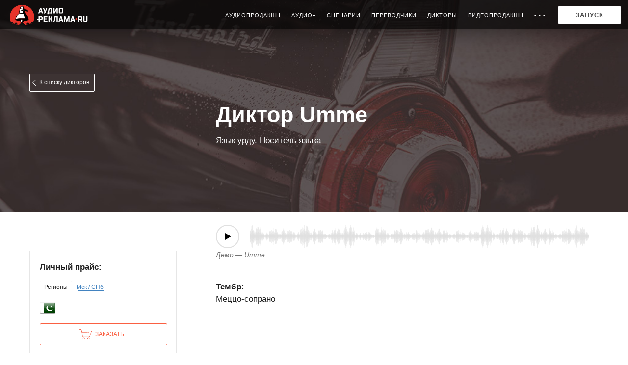

--- FILE ---
content_type: text/html
request_url: https://www.audio-reclama.ru/diktoryi/inostrannye-diktor-golosa/urdu-diktor-umme.html
body_size: 53745
content:
<!doctype html>
<html class="" lang="ru">
<head>
    <meta http-equiv="Content-Type" content="text/html; charset=utf-8" />
    <meta name="language" content="ru" />
        <meta http-equiv="X-UA-Compatible" content="IE=edge">
    <meta name="yandex-tableau-widget" content="logo=https://www.audio-reclama.ru/themes/classic/img/yandex-tabl-widget-new.png, color=#ffffff" />
    <meta name="cmsmagazine" content="de15ba8fc2f681135361038facee1ae5" />

            <meta name="viewport" content="width=device-width, initial-scale=1.0" />
    
    <meta property="og:type" content="blog" />
<link rel="stylesheet" type="text/css" href="/themes/classic/css/speaker-view.css?nlsver=8.181.12" />
<link rel="stylesheet" type="text/css" href="/themes/classic/css/flags.css?nlsver=8.181.12" />
<link rel="stylesheet" type="text/css" href="/themes/classic/css/page_translation.css?nlsver=8.181.12" />
<link rel="stylesheet" type="text/css" href="/themes/classic/css/forms.css?nlsver=8.181.12" />
<link rel="stylesheet" type="text/css" href="/themes/classic/css/jquery.formstyler-2.css?nlsver=8.181.12" />
<link rel="stylesheet" type="text/css" href="/themes/classic/css/widgets/audio_form_widget.css?nlsver=8.181.12" />
<link rel="stylesheet" type="text/css" href="/themes/classic/js/select2/select2.css?nlsver=8.181.12" />
<link rel="stylesheet" type="text/css" href="/themes/classic/js/select2/select2.custom.css?nlsver=8.181.12" />
<link rel="stylesheet" type="text/css" href="/themes/classic/css/widgets/select_speaker_widget_new.css?nlsver=8.181.12" />
<link rel="stylesheet" type="text/css" href="/themes/classic/css/widgets/popup.css?nlsver=8.181.12" />
<link rel="stylesheet" type="text/css" href="/assets/5e9b103f/css/auth.css?nlsver=8.181.12" />
<link rel="stylesheet" type="text/css" href="/themes/classic/css/special-icons.css?nlsver=8.181.12" />
<link rel="stylesheet" type="text/css" href="/themes/classic/css/widgets/open-id-widget-auth.css?nlsver=8.181.12" />
<link rel="stylesheet" type="text/css" href="/themes/classic/css/normalize.css?nlsver=8.181.12" />
<link rel="stylesheet" type="text/css" href="/themes/classic/css/styles_merge.css?v=0.02&amp;nlsver=8.181.12" />
<link rel="stylesheet" type="text/css" href="/themes/classic/css/responsive_base.css?nlsver=8.181.12" />
<link rel="stylesheet" type="text/css" href="/playerOk/themes/blue/css/playerok_blue.css?nlsver=8.181.12" />
<link rel="stylesheet" type="text/css" href="/playerOk/playerok.css?nlsver=8.181.12" />
<link rel="stylesheet" type="text/css" href="/playerOk/player.css?v=1.02&amp;nlsver=8.181.12" />
<link rel="stylesheet" type="text/css" href="/themes/classic/css/widgets/timer-modal.css?nlsver=8.181.12" />
<link rel="stylesheet" type="text/css" href="/assets/3d479f72/styles.css?nlsver=8.181.12" />
<title>Урду диктор Umme . Слушать на Аудио-Реклама.ru</title>

    <!-- Убираем описание из Яндекс.Каталога -->
    <meta name="robots" content="noyaca"/>
    <meta name="robots" content="noodp"/>
    <meta name="robots" content="noydir"/>

    <meta name="title" content="Урду диктор Umme . Слушать на Аудио-Реклама.ru" />
    <meta name="description" content="Язык урду. Носитель языка">
    <meta name="keywords" content="">

	<meta name="theme-color" content="#FFFFFF">

    <meta property="og:title" content="Урду диктор Umme . Слушать на Аудио-Реклама.ru" />
    <meta property="og:description" content="Язык урду. Носитель языка" />
    <meta property="og:url" content="https://www.audio-reclama.ru/diktoryi/inostrannye-diktor-golosa/urdu-diktor-umme.html" />
            <meta property="og:image" content="https://www.audio-reclama.ru/images/icons/avatar.woman.sq.big.jpg" />
    
    
    
    <link rel="shortcut icon" type="image/png" href="/favicon.png" />
    <link rel="apple-touch-icon" href="apple-touch-icon.png" />
    <link rel="apple-touch-icon" sizes="72x72" href="apple-touch-icon-72.png" />
    <link rel="apple-touch-icon" sizes="114x114" href="apple-touch-icon-114.png" />
    <link rel="apple-touch-icon" sizes="144x144" href="apple-touch-icon-144.png.png" />

        
                
    
            
            
    
    
        
    <script type="text/javascript">
        (window.Image ? (new Image()) : document.createElement('img')).src = location.protocol + '//vk.com/rtrg?r=m8GQ1v4RN2bdG6RpHN/d1G6/QmwdeoTeNw0791lPU/wBqdJDOCF0jCcHlD9GjpXW288*6PHW3/XqB7EFEZYDpcry9P*/z8wSazP0D6PP8O*oS*7o6AGIWio*tsOpp3hMZ6spqelWzYiMr3WlaX3mC1GGWXCZy4FHe2m6/nWc7zs-&pixel_id=1000095643';
    </script>

        <!-- Google Tag Manager -->
    <script>(function(w,d,s,l,i){w[l]=w[l]||[];w[l].push({'gtm.start':
                new Date().getTime(),event:'gtm.js'});var f=d.getElementsByTagName(s)[0],
            j=d.createElement(s),dl=l!='dataLayer'?'&l='+l:'';j.async=true;j.src=
            'https://www.googletagmanager.com/gtm.js?id='+i+dl;f.parentNode.insertBefore(j,f);
        })(window,document,'script','dataLayer','GTM-PNZJJVZ');</script>
    <!-- End Google Tag Manager -->
    
    <!-- Facebook Pixel Code -->
    <script>
        !function(f,b,e,v,n,t,s)
        {if(f.fbq)return;n=f.fbq=function(){n.callMethod?
            n.callMethod.apply(n,arguments):n.queue.push(arguments)};
            if(!f._fbq)f._fbq=n;n.push=n;n.loaded=!0;n.version='2.0';
            n.queue=[];t=b.createElement(e);t.async=!0;
            t.src=v;s=b.getElementsByTagName(e)[0];
            s.parentNode.insertBefore(t,s)}(window, document,'script',
            'https://connect.facebook.net/en_US/fbevents.js');
        fbq('init', '1604232366432471');
        fbq('track', 'PageView');
    </script>
    <!-- End Facebook Pixel Code -->

</head>

<body class="speaker-page dark ">

<!-- Facebook Pixel Code -->
<noscript><img height="1" width="1" style="display:none" src="https://www.facebook.com/tr?id=1604232366432471&ev=PageView&noscript=1" /></noscript>
<!-- End Facebook Pixel Code -->
<!-- Google Tag Manager (noscript) -->
<noscript><iframe src="https://www.googletagmanager.com/ns.html?id=GTM-PNZJJVZ"
                  height="0" width="0" style="display:none;visibility:hidden"></iframe></noscript>
<!-- End Google Tag Manager (noscript) -->

            <div class="header-bg"></div>
    
<div class="container">

                        
        <!-- Начало тела -->

        






<div class="speaker-view">
    <input type="hidden" name="Speaker[id]" value="720" />
    <div class="short-info">
        <div class="list-link">
            <a href="/diktoryi/inostrannye-diktor-golosa.html">К списку дикторов</a>
        </div>
        <div class="photo">
            <img src="/images/icons/avatar.woman.sq.big.jpg?v=1.01" alt="" />                        <!--span class="ico-favourite " title="В избранное"><span class="ico-pic"></span></span-->

            <div class="icons-bottom">
                                </div>
        </div>

        <div class="header">
            <h1>Диктор Umme </h1>
            <p>Язык урду. Носитель языка</p>
        </div>

        
            <div class="player">
                <div class="playerBlue gray player-wave">
                    <a class="playerOkBlue"
                       data-svg=true
                       data-bottom-player=true
                       data-img="/images/icons/avatar.woman.mini.jpg?v=1.01"
                       data-name="Umme "
                       data-duration="190"
                       href="/uploads/demos/urdu_female_umme.mp3">&nbsp;
                    </a>
                </div>
                <p class="player-wave-title">Демо &mdash; Umme </p>
            </div>

            
        
        <div class="bb">

            
            <div class="price">
                <p class="header">Личный прайс:</p>

                <ul class="tabs">
                    <li class="active"><a href="#">Регионы</a></li>
                    <li><a href="#">Мск / СПб</a></li>
                </ul>
                <ul class="tabs-content">
                                        <li>
                        <dl class="items">
                                                                                                                                                                                                                            </dl>
                    </li>
                                        <li>
                        <dl class="items">
                                                                                                                                                                                                                            </dl>
                    </li>
                                    </ul>

                
            </div>
            <div class="languages">
                <ul class="f32">
                                            <li class="flag pk" title="Урду диктор"></li>
                                    </ul>
                            </div>
            <a href="#order-form" class="order-btn">Заказать</a>
        </div>

        <script type="text/javascript">(function(w,doc) {
                if (!w.__utlWdgt ) {
                    w.__utlWdgt = true;
                    var d = doc, s = d.createElement('script'), g = 'getElementsByTagName';
                    s.type = 'text/javascript'; s.charset='UTF-8'; s.async = true;
                    s.src = ('https:' == w.location.protocol ? 'https' : 'http')  + '://w.uptolike.com/widgets/v1/uptolike.js';
                    var h=d[g]('body')[0];
                    h.appendChild(s);
                }})(window,document);
        </script>
        <div
             data-title="Урду диктор Umme . Слушать на Аудио-Реклама.ru"
             data-description="Язык урду. Носитель языка"
             data-background-alpha="0.0"
             data-buttons-color="#ffffff"
             data-counter-background-color="#ffffff"
             data-share-counter-size="12"
             data-top-button="false"
             data-share-counter-type="none"
             data-share-style="1"
             data-mode="share"
             data-like-text-enable="false"
             data-mobile-view="false"
             data-icon-color="#ffffff"
             data-orientation="horizontal"
             data-text-color="#000000"
             data-share-shape="round-rectangle"
             data-sn-ids="fb.vk.tw.ok.gp."
             data-share-size="30"
             data-background-color="#ffffff"
             data-preview-mobile="false"
             data-mobile-sn-ids="fb.vk.tw.wh.ok.vb."
             data-pid="1515285"
             data-counter-background-alpha="1.0"
             data-following-enable="false"
             data-exclude-show-more="true"
             data-selection-enable="true"
             class="uptolike-buttons"
             style="z-index: 9999" >
            <span class="header">Поддержать</span>
        </div>

    </div>
    <div class="full-info">
                
        <div class="header">
            <h1>Диктор Umme </h1>
            <p>Язык урду. Носитель языка</p>
        </div>

                    <div class="player">
                <div class="playerBlue gray player-wave">
                    <a class="playerOkBlue"
                       data-svg=true
                       data-bottom-player=true
                       data-img="/images/icons/avatar.woman.mini.jpg?v=1.01"
                       data-name="Umme "
                       data-duration="190"
                       href="/uploads/demos/urdu_female_umme.mp3">&nbsp;
                    </a>
                </div>
                <p class="player-wave-title">Демо &mdash; Umme </p>
            </div>
                    
        <div>
                        <div class="general-info-wrapper">
                <table class="general-info">
                    <tr>
                        <th>Тембр:</th>
                                            </tr>
                    <tr>
                        <td class="date">
                            Меццо-сопрано                        </td>
                                            </tr>
                </table>
                            </div>
            
            
            <style>
                .price-flex {
                    display: flex;
                    flex-wrap: wrap;
                    align-items: stretch;
                    align-content: flex-start;
                }
                .voice-flex, .voice-over-flex, .commercial-flex, .ivr-flex, .video-flex, .presentation-flex {
                    display: flex;
                    align-items: stretch;
                    align-content: flex-start;
                    flex-direction: column;
                    flex-grow: 1;
                    margin-bottom: 20px;
                    border: 1px solid #fff;
                    background-color: #f7f7f7;
                }
                .head-flex {
                    display: flex;
                    justify-content: center;
                    font-weight: 600;
                    font-size: 15px;
                    padding: 10px 20px;
                    background-color: #ff5e00cf;
                    color: #fff;
                }
                .body-flex {
                    display: flex;
                    justify-content: center;
                    padding: 10px 20px;
                    font-size: 15px;
                }
            </style>

            <!--h3 id="price">Цены</h3>
            <div class="price-flex">
                <div class="voice-flex">
                    <div class="head-flex">Запись диктора</div>
                    <div class="body-flex">
                        до 15 сек .... от 500₽<br/>
                        до 30 сек .... от 600₽<br/>
                        до 45 сек .... от 700₽<br/>
                        cтр. А4 ...... от 1500₽<br/>
                        Вокал ........ от 1000₽
                    </div>
                </div>
                <div class="voice-over-flex">
                    <div class="head-flex">Запись диктора с обработкой</div>
                    <div class="body-flex">
                        до 15 сек .... от 1200₽<br/>
                        до 30 сек .... от 1300₽<br/>
                        до 45 сек .... от 1500₽<br/>
                        cтр. А4 ...... от 2000₽
                    </div>
                </div>
                <div class="commercial-flex">
                    <div class="head-flex">Запись аудиоролика</div>
                    <div class="body-flex">
                        Информационный .... от 3000₽<br/>
                        Игровой ........... от 4000₽<br/>
                        Имиджевый ......... от 5000₽<br/>
                        Вокальный ......... от 6000₽
                    </div>
                </div>
                <div class="ivr-flex">
                    <div class="head-flex">Голосовое приветствие</div>
                    <div class="body-flex">
                        от 1895₽
                    </div>
                </div>
                <div class="video-flex">
                    <div class="head-flex">Озвучка рекламного видеоролика</div>
                    <div class="body-flex">
                        Динамическая открытка .... от 3500₽<br/>
                        Постановка ............... от 5000₽
                    </div>
                </div>
                <div class="presentation-flex">
                    <div class="head-flex">Озвучка презентаций</div>
                    <div class="body-flex">
                        от 1695₽
                    </div>
                </div>
            </div-->

                    </div>

    </div>
</div>

</div>

<div id="order-form" style="margin-top: 50px"></div>









<div class="container100 clearfix order-form-wrapper" id="Audio_6978da28b1c59">
    <div class="container vertical-indents">
        <div class="cl clearfix">

            <div class="pre-block">
                
            <h2>Закажите дикторский голос</h2>
                    </div>

            <div class="alert-block"></div>
            <form action="/order/sendform" method="post" enctype="multipart/form-data"
                  data-success-validate="console.log('successValidate');"
                  data-error-validate="console.log('errorValidate');"
                  data-success-submit="ym(1413317,'reachGoal','voice_page'); ga('send', 'event', 'voice_page', 'send_form', 'voice_page', 1);"
                  data-error-submit="console.log('errorSubmit');"
            >
                <input type="hidden" name="form" value="Audio"/>
                <input type="hidden" name="Audio[subject]" value="Заказ с Личной страницы диктора"/>
                <input type="text" name="email" value="" style="position: absolute; left: -9999px;">
                <div class="order-form">
                    <div class="order-form--left">

                        <div class="order-form--section">

                            
<div class="order-form--row">
    <div class="order-form--row-label">
        <span>Электронная почта</span> <span class="required-field">*</span>    </div>
    <div class="order-form--row-field">
        <input type="hidden" name="FormTypes[code]" value="email" />
        <input type="hidden" name="FormLabels[code]" value="Электронная почта" />
        <input type="hidden" name="FormRequireds[code]" value="1" />
        <input type="text" name="Audio[code]" value=""
            data-required="true"
                    />
    </div>
</div>
<div class="order-form--row order-form--error">
    <div class="order-form--row-label">
    </div>
    <div class="order-form--row-field">
        Введите правильную почту
    </div>
</div>

<div class="order-form--row">
    <div class="order-form--row-label">
        <span>Имя</span> <span class="required-field">*</span>    </div>
    <div class="order-form--row-field">
        <input type="hidden" name="FormTypes[name]" value="text" />
        <input type="hidden" name="FormLabels[name]" value="Имя" />
        <input type="hidden" name="FormRequireds[name]" value="1" />
        <input type="text" name="Audio[name]" value=""
               data-required="true"        />
    </div>
</div>

<div class="order-form--row">
    <div class="order-form--row-label">
        <span>Контактный телефон</span> <span class="required-field">*</span>    </div>
    <div class="order-form--row-field">
        <input type="hidden" name="FormTypes[phone]" value="phone" />
        <input type="hidden" name="FormLabels[phone]" value="Контактный телефон" />
        <input type="hidden" name="FormRequireds[phone]" value="1" />
        <input type="text" name="Audio[phone]" class="masked-phone" value=""
       data-required="true"                />
    </div>
</div>
                                        <div class="order-form--hr"></div>
<div class="order-form--row">
    <div class="order-form--row-label">
        <span>Диктор</span>     </div>
    <div class="order-form--row-field">
        <input type="hidden" name="FormTypes[speaker]" value="speakers" />
        <input type="hidden" name="FormLabels[speaker]" value="Диктор" />
        <input type="hidden" name="FormRequireds[speaker]" value="0" />
        <div class="fieldwrapper select-speaker-wrapper">
    <select name="Audio[speaker][]" id="Audio_speaker__select_0" data-id="0" data-placeholder="Выберите..." data-id-prefix="Audio_speaker__select_" class="select-speaker-widget form-control" data-title="Укажите фамилию и имя выбранного диктора/дикторов" >
        <option value=""></option>
            <option value="720" selected>Umme </option>
        </select>
</div>
<div class="select-speaker-link">
    <input name="Audio[speaker][]" type="text" id="Audio_speaker__input" readonly value="Помогите с выбором диктора" class="select-speaker-widget form-control" style="display: none" data-title="Укажите фамилию и имя выбранного диктора/дикторов" disabled="disabled" />
    <div class="link">
        <a href="javascript:;" class="help-me-choose" data-toggle="Выберу диктора сам">Помогите с выбором диктора</a>
        <a href="" class="add-dictor" class="dashed">добавить диктора</a>
    </div>
</div>


        </div>
</div>

<div class="order-form--row">
    <div class="order-form--row-label">
        <span>Текст</span>     </div>
    <div class="order-form--row-field">
        <input type="hidden" name="FormTypes[text]" value="textarea" />
        <input type="hidden" name="FormLabels[text]" value="Текст" />
        <input type="hidden" name="FormRequireds[text]" value="0" />
        <textarea data="elastic" name="Audio[text]"
                 ></textarea>
    </div>
</div>

<div class="order-form--row">
    <div class="order-form--row-label">
        <span>Задача</span>     </div>
    <div class="order-form--row-field">
        <input type="hidden" name="FormTypes[comment]" value="textarea" />
        <input type="hidden" name="FormLabels[comment]" value="Задача" />
        <input type="hidden" name="FormRequireds[comment]" value="0" />
        <textarea data="elastic" name="Audio[comment]"
                 ></textarea>
    </div>
</div>

<div class="order-form--row">
    <div class="order-form--row-label">
        <span>Файлы</span>     </div>
    <div class="order-form--row-field">
        <input type="hidden" name="FormTypes[files]" value="files" />
        <input type="hidden" name="FormLabels[files]" value="Файлы" />
        <input type="hidden" name="FormRequireds[files]" value="0" />
        <input type="file"
               name="Audio[files][]"
               data-label="Прикрепить"
               class="z-select-files-field"
                               />
    </div>
</div>
                        </div>

                    </div>
                    <div class="order-form--right">
                        <div class="sticky">

                            <div class="ajax-loader-orange-img ajax-loader" style="display:none;"></div>
                            <div class="order-form--button">
                                <button id="order-button"
                                        class="button big highlight">Старт</button>
                            </div>

                                                            <div class="order-form--required-list">
                                    <p>Обязательные поля: <a href="javascript:;">электронная почта</a>, <a href="javascript:;">имя</a>, <a href="javascript:;">контактный телефон</a></p>
                                </div>
                                
                            <div class="order-form--agree">
                                <p><input type="checkbox" id="Audio_agree"
                                          name="Audio[agree]" value="0" checked/><label
                                            for="Audio_agree">Настоящим подтверждаю, что я ознакомлен и согласен с условиями политики конфиденциальности.</label>                                         <a href="/faq.html#politica"
                                           target="_blank">Подробнее</a>                                </p>
                            </div>

                                                            <div class="order-form--phone">
                                    <p class="text-1">Остались вопросы?</p>
                                    <p class="text-3"><a href="tel:88007004652">8 800 700-46-52</a></p>
                                </div>
                            
                        </div>
                    </div>
                </div>

                <input type="hidden" name="utm_source" value="direct"><input type="hidden" name="utm_keyword" value=""><input type="hidden" name="utm_campaign" value=""><input type="hidden" name="utm_medium" value=""><input type="hidden" name="utm_term" value=""><input type="hidden" name="utm_content" value="">            </form>

        </div>
    </div>
</div>

<div class="container">



<div class="popup__overlay">
	<div class="popup auth clearfix">
		<a class="popup__close" href="javascript:;" title="Закрыть"><i class="pic-icon-close"></i></a>
		
	    <div class="social__buttons">
    		<div class="auth__side">
    			Авторизуйтесь:
    			<div class="auth__social-btn-wrap">
            		                        <a class="auth__social-btn btn btn_size_extra-large btn-social btn-social-vkontakte btn_expand" href="/login?service=vkontakte&amp;redirect_url=https%3A%2F%2Fwww.audio-reclama.ru%2Fdiktoryi%2Finostrannye-diktor-golosa%2Furdu-diktor-umme.html"><i
    					class="pic-icon-social pic-icon-social_size_extra-large pic-icon-vkontakte"></i>
    					Вконтакте</a>    				                        <a class="auth__social-btn btn btn_size_extra-large btn-social btn-social-facebook btn_expand" href="/login?service=facebook&amp;redirect_url=https%3A%2F%2Fwww.audio-reclama.ru%2Fdiktoryi%2Finostrannye-diktor-golosa%2Furdu-diktor-umme.html"><i
    					class="pic-icon-social pic-icon-social_size_extra-large pic-icon-facebook"></i>
    					Facebook</a>    				    			</div>
    		</div>
		</div>
	</div>
	<!--[if lt IE 9]><div class="popup__v-align_fix"></div><![endif]-->
</div>

<br class="hide-on-48rem" />
<br/>

<!--<div class="timer-modal" data-delay-seconds="15">-->
<!--    <div class="timer-modal-inner -modal-dictor">-->
<!--        <div class="modal-dictor">-->
<!--            <div class="modal-dictor--image"></div>-->
<!--            <div class="modal-dictor--content">-->
<!--                <div class="modal-dictor--content-text">-->
<!--                    Не можешь определиться? <br/><br/>Оформи заявку и мы подберем 3&nbsp;лучших дикторов всего за 30&nbsp;минут.-->
<!--                </div>-->
<!--                <a href="/zakaz-zapisi-diktora.html" class="modal-dictor--btn" onclick="yaCounter1413317.reachGoal('banner-voice-page'); return true;">Подобрать</a>-->
<!--            </div>-->
<!--        </div>-->
<!---->
<!--        <div class="timer-modal-close"></div>-->
<!--    </div>-->
<!--</div>-->

        
        </div>
<div class="pre-loader"><div></div></div>


<div class="top-menu">
    <a class="top-menu__logo" href="/">
        <img src="/themes/classic/img/promo-mobile/Logo-audio-reclama-white-160.svg">
    </a>
    
    <div class="top-menu__items">

        <div class="top-menu__menu">
            <ul>
                                    <li class="">
                        <a href="javascript:void(0);">Аудиопродакшн</a>
                        <span class="toggle"></span>
                        <ul>
                            <li>
                                <a href="/audio/radioroliki-zakaz.html">Аудиоролики</a>
                            </li>
                            <li>
                                <a href="/audio/golosovoe-privetstvie-menu-ivr.html">Автоответчики / IVR</a>
                            </li>
                            <li>
                                <a href="/audio/ozvuchka-video.html">Озвучивание видео</a>
                            </li>
                            <li>
                                <a href="/audio/sozdanie-audioknig.html">Аудиокниги</a>
                            </li>
                            <li>
                                <a href="/audio/zvuk-media.html">Джинглы</a>
                            </li>
                            <li>
                                <a href="/audio/korporativnye-gimny-i-pesni.html">Корпоративные песни / гимны</a>
                            </li>
                            <li>
                                <a href="/audio/ozvuchivanie-prezentatsii.html">Озвучивание презентаций</a>
                            </li>
                        </ul>
                    </li>
                
                                    <li>
                        <a target="_blank" href="/audioplus/?utm_source=direct&amp;utm_keyword=&amp;utm_campaign=&amp;utm_medium=&amp;utm_term=&amp;utm_content=">Аудио+</a>                    </li>
                    <li>
                        <a href="/zakaz-scenariya.html">Сценарии</a>
                    </li>
                    <li>
                        <a onclick="ym(1413317,'reachGoal','export')" href="/perevodchiki">Переводчики</a>
                    </li>
                    <li>
                        <a href="/diktoryi/">Дикторы</a>
                    </li>
                
                                    <li>
                        <a href="/video/videoroliki-zakaz.html">Видеопродакшн</a>
                    </li>
                
                                    <li>
                        <a href="javascript:void(0);">• • •</a>
                        <span class="toggle"></span>
                        <ul>
                            <li>
                                <a href="/chronomer-stranitcemer.html">Хрономер</a>
                            </li>
                            <li>
                                <a href="/clients.html">Отзывы</a>
                            </li>
                            <li>
                                <a href="/blog">Блог</a>
                            </li>
                            <li>
                                <a href="/vacancy.html">Вакансии</a>
                            </li>
                                                    </ul>
                    </li>
                
            </ul>

            <div class="top-menu__extra">
                <div class="top-menu__order-mobile">
                    <a href="/online-zakaz.html"
                       onclick="ym(1413317,'reachGoal','click_order_button');">Оформить заказ</a>
                </div>
                <div class="top-menu__contacts">
                    <p class="phone">8 800 700-46-52</p>
                    <p>бесплатный звонок по России</p>
                    <p>пн-пт, 9:00 - 18:00 мск</p>
                </div>
                <div class="top-menu__social">
                    <ul>
                        <li><a href="https://www.facebook.com/audioReclamaru" target="_blank" rel="nofollow"
                               class="fb"></a></li>
                        <li><a href="https://plus.google.com/+audio-reclamaru" target="_blank" rel="nofollow"
                               class="gp"></a></li>
                        <li><a href="https://vk.com/top1reklama" target="_blank" rel="nofollow"
                               class="vk"></a></li>
                        <li><a href="https://ok.ru/group/54231000613090" target="_blank" rel="nofollow"
                               class="ok"></a></li>
                    </ul>
                </div>
            </div>
        </div>


        <div class="top-menu__menu-crop">

            <ul>
                                    <li class="opened1">
                        <a href="javascript:void(0);">Аудиопродакшн</a>
                        <span class="toggle"></span>
                        <ul style="/*display: block;*/">
                            <li>
                                <a href="/audio/radioroliki-zakaz.html">Аудиоролики</a>
                            </li>
                            <li>
                                <a href="/audio/golosovoe-privetstvie-menu-ivr.html">Автоответчики / IVR</a>
                            </li>
                            <li>
                                <a href="/audio/ozvuchka-video.html">Озвучивание видео</a>
                            </li>
                            <li>
                                <a href="/audio/sozdanie-audioknig.html">Аудиокниги</a>
                            </li>
                            <li>
                                <a href="/audio/zvuk-media.html">Джинглы</a>
                            </li>
                            <li>
                                <a href="/audio/korporativnye-gimny-i-pesni.html">Корпоративные песни / гимны</a>
                            </li>
                            <li>
                                <a href="/audio/ozvuchivanie-prezentatsii.html">Озвучивание презентаций</a>
                            </li>
                        </ul>
                    </li>
                    <li>
                        <a target="_blank" href="/audioplus/?utm_source=direct&amp;utm_keyword=&amp;utm_campaign=&amp;utm_medium=&amp;utm_term=&amp;utm_content=">Аудио+</a>                    </li>
                    <li>
                        <a href="/zakaz-scenariya.html">Сценарии</a>
                    </li>
                    <li>
                        <a onclick="ym(1413317,'reachGoal','export')" href="/perevodchiki">Переводчики</a>
                    </li>
                    <li>
                        <a href="/diktoryi/">Дикторы</a>
                    </li>
                
                                    <li>
                        <a href="/video/videoroliki-zakaz.html">Видеопродакшн</a>
                    </li>
                
                                    <li>
                        <a href="javascript:void(0);">ПОЛЕЗНОЕ</a>
                        <span class="toggle"></span>
                        <ul>
                            <li>
                                <a href="/chronomer-stranitcemer.html">Хрономер</a>
                            </li>
                            <li>
                                <a href="/clients.html">Отзывы</a>
                            </li>
                            <li>
                                <a href="/blog">Блог</a>
                            </li>
                            <li>
                                <a href="/vacancy.html">Вакансии</a>
                            </li>
                                                    </ul>
                    </li>

                
            </ul>

            <div class="top-menu__extra">
                <div class="top-menu__order-mobile">
                    <a href="/online-zakaz.html"
                       onclick="ym(1413317,'reachGoal','click_order_button');">Запуск</a>
                </div>
                <div class="top-menu__contacts">
                    <p class="phone">8 800 700-46-52</p>
                    <p>бесплатный звонок по России</p>
                    <p>пн-пт, 9:00 - 18:00 мск</p>
                </div>
                <div class="top-menu__social">
                    <ul>
                        <li><a href="https://www.facebook.com/audioReclamaru" target="_blank" rel="nofollow"
                               class="fb"></a></li>
                        <li><a href="https://plus.google.com/+audio-reclamaru" target="_blank" rel="nofollow"
                               class="gp"></a></li>
                        <li><a href="https://vk.com/top1reklama" target="_blank" rel="nofollow"
                               class="vk"></a></li>
                        <li><a href="https://ok.ru/group/54231000613090" target="_blank" rel="nofollow"
                               class="ok"></a></li>
                    </ul>
                </div>
            </div>

        </div>

        <div class="top-menu__order">
            <a href="/online-zakaz.html"
               onclick="ym(1413317,'reachGoal','click_order_button');">Запуск</a>
        </div>

        
        <div class="top-menu__burger"></div>
    </div>
</div>

    <div class="futer-go futer-go__bg">
        <div class="futer-go__fist-char">Давайте начнем проект,</div>
        <div class="futer-go__change cl">
            <span data-num="1">который всем запомнится</span>
            <span data-num="2">который заработает кучу денег</span>
            <span data-num="3">который войдет в учебники</span>
        </div>

        <div class="futer-go__phone">8 800 700-46-52</div>
        <div class="futer-go__mail"><a href="mailto:start@audio-reclama.ru">start@audio-reclama.ru</a></div>
    </div>

    <div class="last-box">
        <img class="last-box__logo" src="/themes/classic/img/Logo_audio-reclama-ru-white.svg" title="Аудио-Реклама.ru" >

        <div class="last-box__copy">Аудио-Реклама.ru. Все права защищены. © 2010-2026</div>
        <div class="last-box__copy">ООО «Лама Медиа» ИНН 5262296876</div>
        <div class="last-box__copy">ИП Табаков И.В. ИНН 526017922508</div>
        <div class="last-box__copy">Цены на сайте носят информационный характер и не являются публичной офертой.</div>
        <div class="last-box__adress"></div>

    </div>

    <!-- Rating Mail.ru counter -->
    <script type="text/javascript">
        var _tmr = window._tmr || (window._tmr = []);
        _tmr.push({id: "3158093", type: "pageView", start: (new Date()).getTime()});
        (function (d, w, id) {
            if (d.getElementById(id)) return;
            var ts = d.createElement("script"); ts.type = "text/javascript"; ts.async = true; ts.id = id;
            ts.src = "https://top-fwz1.mail.ru/js/code.js";
            var f = function () {var s = d.getElementsByTagName("script")[0]; s.parentNode.insertBefore(ts, s);};
            if (w.opera == "[object Opera]") { d.addEventListener("DOMContentLoaded", f, false); } else { f(); }
        })(document, window, "topmailru-code");
    </script>
    <noscript>
        <div>
            <img src="https://top-fwz1.mail.ru/counter?id=3158093;js=na" style="border:0;position:absolute;left:-9999px;" alt="Top.Mail.Ru" />
        </div>
    </noscript>
    <!-- //Rating Mail.ru counter -->

    <!-- VK Pixel Code -->
    <script type="text/javascript">
        !function()
        {var t=document.createElement("script");
        t.type="text/javascript",
            t.async=!0,
            t.src="https://vk.com/js/api/openapi.js?167",
            t.onload=function()
        {VK.Retargeting.Init("VK-RTRG-477179-fzgGp"),
            VK.Retargeting.Hit()},
            document.head.appendChild(t)}();
    </script>
    <noscript>
        <img src="https://vk.com/rtrg?p=VK-RTRG-477179-fzgGp" style="position:fixed; left:-999px;" alt=""/>
    </noscript>
    <script type="text/javascript">!function(){var t=document.createElement("script");t.type="text/javascript",t.async=!0,t.src="https://vk.com/js/api/openapi.js?169",t.onload=function(){VK.Retargeting.Init("VK-RTRG-1045145-9A5Mw"),VK.Retargeting.Hit()},document.head.appendChild(t)}();</script>
    <noscript><img src="https://vk.com/rtrg?p=VK-RTRG-1045145-9A5Mw" style="position:fixed; left:-999px;" alt=""/></noscript>
    <!-- VK Pixel Code -->

<!-- Yandex.Metrika counter -->
<script type="text/javascript" >
    (function(m,e,t,r,i,k,a){m[i]=m[i]||function(){(m[i].a=m[i].a||[]).push(arguments)};
        m[i].l=1*new Date();
        for (var j = 0; j < document.scripts.length; j++) {if (document.scripts[j].src === r) { return; }}
        k=e.createElement(t),a=e.getElementsByTagName(t)[0],k.async=1,k.src=r,a.parentNode.insertBefore(k,a)})
    (window, document, "script", "https://mc.yandex.ru/metrika/tag.js", "ym");

    ym(1413317, "init", {
        clickmap:true,
        trackLinks:true,
        accurateTrackBounce:true,
        webvisor:true,
        trackHash:true,
        ecommerce:"dataLayer"
    });
</script>
<noscript><div><img src="https://mc.yandex.ru/watch/1413317" style="position:absolute; left:-9999px;" alt="" /></div></noscript>
<!-- /Yandex.Metrika counter -->


<!-- Start Google Analitics -->
<script>
    (function(i,s,o,g,r,a,m){i['GoogleAnalyticsObject']=r;i[r]=i[r]||function(){
        (i[r].q=i[r].q||[]).push(arguments)},i[r].l=1*new Date();a=s.createElement(o),
        m=s.getElementsByTagName(o)[0];a.async=1;a.src=g;m.parentNode.insertBefore(a,m)
    })(window,document,'script','//www.google-analytics.com/analytics.js','ga');

    ga('create', 'UA-62614259-1', 'auto');
    ga('send', 'pageview');

</script>
<!-- End Google Analitics -->

<!--LiveInternet counter--><script type="text/javascript">new Image().src = "//counter.yadro.ru/hit?r" + escape(document.referrer) + ((typeof(screen)=="undefined")?"" : ";s"+screen.width+"*"+screen.height+"*" + (screen.colorDepth?screen.colorDepth:screen.pixelDepth)) + ";u"+escape(document.URL) +  ";" +Math.random();</script><!--/LiveInternet-->


<!-- begin of Top100 code -->
    <script id="top100Counter" type="text/javascript" src="https://scounter.rambler.ru/top100.jcn?2244573" async></script>
    <noscript>
        <img src="https://scounter.rambler.ru/top100.cnt?2244573" alt="" width="1" height="1" border="0" />
    </noscript>
<!-- end of Top100 code -->

<script type="application/ld+json">
{
  "@context" : "http://schema.org",
  "@type" : "Organization",
  "name" : "Аудио-Реклама.ru",
  "url" : "https://www.audio-reclama.ru",
  "sameAs" : [
    "https://www.facebook.com/audioReclamaru",
    "https://vk.com/top1reklama",
    "https://www.instagram.com/audio.reclama.ru/",
    "https://www.youtube.com/channel/UCxTNs2bLhmUNsx2rz_txNBw",
    "https://www.youtube.com/channel/UCWrrqfL2BnOe4Mc_gCY3KSw"
  ]
}
</script>


<!-- Кнопка вверх, убрал до лучших времен -->
<!--div id="toTop" title="Наверх">
    <div id="toTopButton">
        <svg xmlns="http://www.w3.org/2000/svg" viewBox="0 0 36.72 36.72">
          <circle cx="18.36" cy="18.36" r="17.36" style="fill: none;stroke: #ee352b;stroke-miterlimit: 10;stroke-width: 2px"/>
          <polyline points="10.06 21.87 18.36 11.85 26.67 21.87" style="fill: none;stroke: #ee352b;stroke-linecap: round;stroke-linejoin: round;stroke-width: 3px"/>
        </svg>
    </div>
</div-->
<!-- Конец Кнопка вверх -->


<!-- CRMstat -->
    <script type="text/javascript">
        //Этот код добавляет во все формы на сайте скрытое поле, которые содержит идентификатор посетителя Яндекс.Метрики ClientID.
        //Поле имеет вид <input type="hidden" name="ClientID" value="1234567899123456789">
        //Для работы кода необходимо в переменной ya_counter_id записать идентификатор счетчика вашего сайта в Яндекс.Метрике
        //При обработке на сервере значение поля будет содержаться в переменной $_REQUEST['ClientID']
        //Значение этой переменной необходимо передать в отдельное поле в сделку в amoCRM
        (function(){
            var ya_counter_id = '1413317'; // Изменить на идентификатор счетчика вашего сайта в Яндекс.Метрике
            var ya_client_id = '';
            var setYaClientId = function (){
                var intervalYaClientId = setInterval(function(){
                    try {
                        if (typeof window['yaCounter'+ya_counter_id] !== "undefined" && typeof window['yaCounter'+ya_counter_id].getClientID !== "undefined") {
                            ya_client_id = window['yaCounter'+ya_counter_id].getClientID();
                            if (!ya_client_id)
                                return;
                            var forms = document.getElementsByTagName("form");
                            for (var i = 0; i < forms.length; i++) {
                                var input = document.createElement("INPUT");
                                input.type = "hidden";
                                input.name = "ClientID";
                                input.value = ya_client_id;
                                forms[i].appendChild(input);
                            }
                            clearInterval(intervalYaClientId);
                        }
                    } catch(err) {
                    }
                }, 1000);
            };
            setYaClientId();
        })();
    </script>
<!-- CRMstat -->





<!-- Прелоадер -->

<script>
    (function(){
        setTimeout(function(){
            $('.pre-loader').css({opacity: '0'}).one('transitionend webkitTransitionEnd oTransitionEnd otransitionend MSTransitionEnd', function() {
                $(this).hide();
            });
        }, 800);
    })();
</script>

<div id="preloader" style="display:none"></div>

<script type="text/javascript" src="/assets/472cc8f7/jquery.min.js"></script>
<script type="text/javascript" src="/themes/classic/js/speaker-view.js?nlsver=8.181.12"></script>
<script type="text/javascript" src="/themes/classic/js/jquery.lazyload.js?nlsver=8.181.12"></script>
<script type="text/javascript" src="/themes/classic/js/jquery-ui.min.js?nlsver=8.181.12"></script>
<script type="text/javascript" src="/themes/classic/js/jquery.form.min.js?nlsver=8.181.12"></script>
<script type="text/javascript" src="/themes/classic/js/jquery.cookie.js?nlsver=8.181.12"></script>
<script type="text/javascript" src="/themes/classic/js/jquery.maskedinput-1.2.2.js?nlsver=8.181.12"></script>
<script type="text/javascript" src="/themes/classic/js/jquery.formstyler.min.js?nlsver=8.181.12"></script>
<script type="text/javascript" src="/themes/classic/js/widgets/audio_form_widget.js?nlsver=8.181.12"></script>
<script type="text/javascript" src="/themes/classic/js/select2/select2.modify.js?nlsver=8.181.12"></script>
<script type="text/javascript" src="/themes/classic/js/select2/i18n/ru.js?nlsver=8.181.12"></script>
<script type="text/javascript" src="/themes/classic/js/widgets/select_speaker_widget_new.js?nlsver=8.181.12"></script>
<script type="text/javascript" src="/themes/classic/js/widgets/popup.js?nlsver=8.181.12"></script>
<script type="text/javascript" src="/assets/5e9b103f/js/auth.js?nlsver=8.181.12"></script>
<script type="text/javascript" src="/themes/classic/js/speakers-fav-view-guest.js?nlsver=8.181.12"></script>
<script type="text/javascript" src="/js/utils.js?nlsver=8.181.12"></script>
<script type="text/javascript" src="/js/login.helper.js?nlsver=8.181.12"></script>
<script type="text/javascript" src="/playerOk/jPlayer/jquery.jplayer.new.min.js?nlsver=8.181.12"></script>
<script type="text/javascript" src="/playerOk/themes/blue/playerok_blue.js?nlsver=8.181.12"></script>
<script type="text/javascript" src="/playerOk/jquery.mousewheel.js?nlsver=8.181.12"></script>
<script type="text/javascript" src="/themes/classic/js/widgets/timer-modal.js?nlsver=8.181.12"></script>
<script type="text/javascript" src="/assets/3d479f72/script.js?nlsver=8.181.12"></script>
<script type="text/javascript" src="/themes/classic/js/analytics.js?nlsver=8.181.12"></script>
<script type="text/javascript">
/*<![CDATA[*/
$("img.lazy-load").lazyload({skip_invisible : true, threshold : 400});

$(document).ready(function() {
$('.masked-phone').mask('9 (999) 999-99-99');
});


    $(document).ready(function() {
        $('input[type=text], textarea, select:not(.select-speaker-widget)', '.order-form').each(function(){
            $(this).wrap('<div class=\'fieldwrapper ' + $(this)[0].nodeName + '\'></div>');
            if (!$(this).attr('readonly')) {
                $(this).after('<div class=\'clear-field\'>✕</div>');
            }
        });

        $('.order-form').on('click', '.clear-field', function(){
            $(this)
                .parents('.fieldwrapper')
                .removeClass('filled')
                .find('input[type=text], textarea, select:not(.select-speaker-widget)')
                .val('')
                .trigger('change');
        });

        $('.order-form--row input[type=radio]').styler();
    });


    $(document).ready(function() {
        $('input[type=text], textarea, select:not(.select-speaker-widget)', '.order-form').each(function(){
            if ($(this).val()) {
                $(this).parents('.fieldwrapper').addClass('filled');
            } else {
                $(this).parents('.fieldwrapper').removeClass('filled');
            }
        });

        $('input[type=text], textarea, select:not(.select-speaker-widget)', '.order-form').on('change keyup', function(){
            if ($(this).val()) {
                $(this).parents('.fieldwrapper').addClass('filled');
            } else {
                $(this).parents('.fieldwrapper').removeClass('filled');
            }
        });
    });


    $(document).ready(function() {
        $('a[href^=#]').click(function() {
            $('body, html').animate( { scrollTop: $($($(this).attr('href'))).offset().top - 10}, 1100 );
            return false;
        });
    });


    jQuery(function() {
        if (document.body.clientWidth > 800)
	    {
            jQuery(window).scroll(function() {
                if(jQuery(this).scrollTop() != 0) {
                    jQuery('#toTop').fadeIn();
                } else {
                    jQuery('#toTop').fadeOut();
                }
            });

            jQuery('#toTop').click(function() {
                jQuery('body,html').animate({scrollTop:0},800);
            });
        }
    });


    jQuery(function() {
        jQuery( document ).on( 'click', '.capiButtonSubmit', function() {
          yaCounter1413317.reachGoal('send_a_request_for_a_call');
        });
    });


    jQuery(function() {
        var container = $('.futer-go__change');
        var changingTextCounter = 1;
        var slidesCount = container.find('span').length;

        setInterval(function() {
            container.find('span[data-num=' + changingTextCounter + ']').fadeOut(200, function() {
                changingTextCounter = (changingTextCounter == slidesCount) ? 1 : changingTextCounter+1;
                container.find('span[data-num=' + changingTextCounter + ']').fadeIn(300);
            });
        }, 3000);
    });

(function(a,g,h,l,m){var d=navigator.userAgent.match(/MSIE (\d+\.\d+);/),f=(d=d&&d[1]?Number(d):null)&&7.1>d?document.createElement("div"):null;a.nlsc||(a.nlsc={resMap:{}});a.nlsc.normUrl=function(c){if(!c)return null;f&&(f.innerHTML='<a href="'+c+'"></a>',c=f.firstChild.href);return g&&c.match(g)||h&&!c.match(h)?null:c.replace(/\?*&*(_=\d+)?&*$/g,"")};a.nlsc.h=function(c){var b=0,a;for(a=0;a<c.length;a++)b=(b<<5)-b+c.charCodeAt(a)&1073741823;return""+b};a.nlsc.fetchMap=function(){if(!a.nlsc.fetched){for(var c,
b=0,e=a(document).find("script[src]");b<e.length;b++)if(c=this.normUrl(e[b].src?e[b].src:e[b].href))this.resMap[c]={h:a.nlsc.h(c),d:1};a.nlsc.fetched=1}};a.nlsc.smap=function(){var a="[",b;for(b in this.resMap)a+='"'+this.resMap[b].h+'",';return a.replace(/,$/,"")+"]"};var k={global:!0,beforeSend:function(c,b){a.nlsc.fetched||a.nlsc.fetchMap();if("script"!=b.dataType)return l&&(b.url=m(b.url)),!0;var e=b.url=a.nlsc.normUrl(b.url);if(!e)return!0;var d=a.nlsc.resMap[e];if(d){if(d.d)return!1}else a.nlsc.resMap[e]=
{h:a.nlsc.h(e),d:1};return!0}};d&&(k.dataFilter=function(a,b){return b&&"html"!=b&&"text"!=b?a:a.replace(/(<script[^>]+)defer(=[^\s>]*)?/ig,"$1")});a.ajaxSetup(k);a(document).ready(function(){a.nlsc.fetchMap()})})(jQuery,null,null,0,function(url){if (!url.match(/\?/))url += "?";return url + "&nlsc_map=" + $.nlsc.smap();});
jQuery(function($) {
$("body").prepend("<div class=\"header-bg\">");
$(".auth-service.vkontakte a").eauth({"popup":{"width":585,"height":350},"id":"vkontakte"});
$(".auth-service.facebook a").eauth({"popup":{"width":585,"height":290},"id":"facebook"});

});
/*]]>*/
</script>
</body>
</html>


--- FILE ---
content_type: text/css
request_url: https://www.audio-reclama.ru/themes/classic/css/speaker-view.css?nlsver=8.181.12
body_size: 14021
content:
body.speaker-page .container {
    background: none;
}
body.speaker-page header.main {
    height: 432px;
    /*padding-left: 20px;
    padding-right: 20px;*/
}
body.speaker-page .header-bg {
    position: absolute;
    left: 0; top: 0; right: 0;
    height: 432px;
    background: url("../img/speaker-header-bg.jpg") no-repeat center center transparent;
    background-size: cover;
}
body.speaker-page header.main .logo .white-logo {
    display: none;
}
body.speaker-page header.main .logo .dark-logo {
    display: block;
}
/*body.speaker-page header.main .phone {}
body.speaker-page header.main .phone a {
    border-bottom: 1px solid rgba(255, 255, 255, 0.3);
}
body.speaker-page header.main .phone a:hover {
    border-bottom: 1px solid rgba(216, 2, 2, 0.3);
}*/
body.speaker-page header.main .phone .phone-number {
    color: #ffffff;
    _display: block;
}
body.speaker-page header.main .phone .mail.desktop {
    _float: none;
}
body.speaker-page header.main .medal span {
    color: #ffffff;
}


.speaker-view {
    margin-top: 150px;
    overflow: hidden;
    position: relative;
}
.speaker-view .short-info {
    padding: 0 20px;
    width: 340px;
    float: left;
}
.speaker-view .cities:before {
    content: " ";
}
.speaker-view .short-info .list-link {}
.speaker-view .short-info .list-link a {
    color: #ffffff;
    border: 1px solid #ffffff;
    font-size: 12px;
    display: inline-block;
    padding: 5px 10px 5px 19px;
    border-radius: 2px;
    position: relative;
    margin: 0 0 25px 0;
    background: #3d3333;
}
.speaker-view .short-info .list-link a:before {
    content: "";
    display: block;
    width: 7px;
    height: 12px;
    background: url("../img/speaker-list-arrow.png");
    position: absolute;
    left: 5px; top: 50%;
    margin: -6px 0 0;
}
.speaker-view .short-info .photo {
    position: relative;
    height: 300px;
    width: 300px;
}
.speaker-view .short-info .photo img {
    width: 100%;
}
.speaker-view .short-info > .header {
    margin: 60px 0 0;
    height: 208px;
    position: absolute;
    top: 0;
    left: 400px;
    display: none;
}
.speaker-view .short-info > .header .h1 {
    font-size: 45px;
    margin: 0 0 1rem;
    line-height: 3rem;
    /*background: linear-gradient(white, white, white, blue, red, red);
    -webkit-background-clip: text;
    -moz-background-clip: text;
    background-clip: text;
    color: transparent;*/
}
.speaker-view .short-info > .header p {
    margin: 0;
}
.speaker-view .short-info .player-wave {
    display: none !important;
}
.speaker-view .short-info .player-wave-title {
	display: none !important;
}
/*
.speaker-view .short-info .photo span {
    position: absolute;
    bottom: 0;
    left: 0;
    right: 0;
    display: block;
    color: #ffffff;
    padding: 20px 20px 10px;
    font-size: 12px;
    font-style: italic;
    background: url("../img/speaker-info-bg.png") left bottom repeat-x transparent;
}
.speaker-view .short-info .photo span a {
    color: #ffffff;
    position: relative;
    margin-left: 15px;
}
.speaker-view .short-info .photo span a:before {
    content: "";
    display: block;
    position: absolute;
    left: -15px;
    top: 50%;
    margin: -6px 0 0;
    width: 8px;
    height: 12px;
    background: url("../img/speaker-info-icon.png") center center no-repeat transparent;
}
*/
.speaker-view .short-info .bb {
    border: 1px solid #e6e6e6;
    border-top: none;
    padding: 20px;
}
.speaker-view .short-info .bb .price {}
.speaker-view .short-info .bb .price .unavailable {
    margin-top: 1rem;
    font-size: 1rem;
    line-height: 1.25rem;
    color: #f00;
}
.speaker-view .short-info .bb .price .header {
    font-weight: bold;
    margin: 0 0 15px;
}
.speaker-view .short-info .bb .price ul.tabs {
    list-style: none;
    margin: 15px 0;
    padding: 0;
    overflow: hidden;
}
.speaker-view .short-info .bb .price ul.tabs li {
    border: 1px solid transparent;
    border-bottom: none;
    border-radius: 2px 2px 0 0;
    float: left;
    padding: 3px 8px;
    line-height: 18px;
}
.speaker-view .short-info .bb .price ul.tabs li a {
    font-size: 12px;
    border-bottom: 1px dotted #4283c0;
}
.speaker-view .short-info .bb .price ul.tabs li.active {
    border-color: #e6e6e6;
}
.speaker-view .short-info .bb .price ul.tabs li.active a {
    color: #212121;
    border: none;
}
.speaker-view .short-info .bb .price ul.tabs-content {}
.speaker-view .short-info .bb .price ul.tabs-content li {}
.speaker-view .short-info .bb .price ul.tabs-content li + li {
    display: none;
}
.speaker-view .short-info .bb .price ul.tabs-content li dl.items {}
.speaker-view .short-info .bb .price ul.tabs-content li dl.items dt {
    float: left;
    color: #727272;
    margin-right: 5px;
}
.speaker-view .short-info .bb .price ul.tabs-content li dl.items dt:after {
    content: " —";
}
.speaker-view .short-info .bb .price ul.tabs-content li dl.items dd {}
.speaker-view .short-info .bb .price .order-date {
    color: #727272;
    margin: 15px 0;
}
.speaker-view .short-info .bb .languages {}
.speaker-view .short-info .bb .languages ul.f32 {
    overflow: hidden;
    margin: 15px 0 0;
}
.speaker-view .short-info .bb .languages ul.f32 li.flag {
    float: left;
    display: block;
    width: 32px;
    height: 32px;
    margin: 0 7px 0 0;
}
.speaker-view .short-info .bb .languages p {
    margin: 0 0 15px;
    color: #727272;
    font-size: 14px;
    font-style: italic;
}
.speaker-view .short-info .bb a.order-btn {
    background: rgba(0, 0, 0, 0) url("../img/order2.png") no-repeat scroll 80px center;
    border: 1px solid #fa6042;
    border-radius: 3px;
    color: #fa6042;
    display: block;
    font-size: 12px;
    line-height: 43px;
    margin: 15px auto;
    padding: 0 0 0 25px;
    text-align: center;
    text-transform: uppercase;
    width: 260px;
}
.speaker-view .short-info .bb a.order-btn:hover {
    background: #fa6042 url("../img/order2-white.png") no-repeat scroll 80px center;
    color: #ffffff;
}

.speaker-view .full-info {
    padding: 0 40px 0;
    margin: 0 0 0 360px;
}
.speaker-view .full-info .header {
    color: #ffffff;
    margin: 60px 0 0;
    height: 208px;
}
.speaker-view .full-info .header h1 {
    font-size: 45px;
}
.speaker-view .full-info .header p {
    margin: 0;
}
.speaker-view .full-info .general-info-wrapper {
    margin: 0 0 50px 0;
}
.speaker-view .full-info table.general-info {
    border-collapse: collapse;
	margin-bottom: 24px;
}
.speaker-view .full-info table.general-info th {
    text-align: left;
}
.speaker-view .full-info table.general-info td {}
.speaker-view .full-info table.general-info td.date {
    white-space: nowrap;
    padding-right: 35px;
}
.speaker-view .full-info table.general-info td.text {
	padding-right: 35px;
}
.speaker-view .full-info table.general-info th.text {
	padding-right: 35px;
}
.speaker-view .full-info .about {
    margin: 50px 0;
}
.speaker-view .full-info .about h3 {
    font-size: 34px;
}
.speaker-view .full-info .about p {}
.speaker-view .full-info ul.projects {
    overflow: hidden;
}
.speaker-view .full-info ul.projects li {
    margin: 10px 0;
    overflow: hidden;
}

body.speaker-page .speakers {
    float: none;
}
body.speaker-page #disqus_thread {
    margin-top: 40px;
}
body.speaker-page .speakers > h3 {
    padding: 0 20px;
    margin-bottom: 17px;
}
body.speaker-page .speakers > h3 a {
    display: inline-block;
    font-size: 12px;
    text-decoration: none;
    border: 1px solid #4283c0;
    line-height: 21px;
    vertical-align: middle;
    padding: 0 10px;
    border-radius: 2px;
    margin: 0 0 0 15px;
}
body.speaker-page .speakers > h3 a:hover {
    background: #4283c0;
    color: #ffffff;
}

.player-wave {
    margin: 40px 0 0 0;
    overflow: hidden;
    width: 100%;
    /*max-width: 540px;*/
    position: relative;
    /*position: absolute;
    left: 400px;
    top: 268px;*/
}
.player-wave .jp-play,
.player-wave .jp-pause {
    width: 48px;
    height: 48px;
    /*background: url("../img/player-wave-btn.png") center center no-repeat transparent;*/
    cursor: pointer;
    fill: #e0e0e0;
}
.player-wave .jp-play:hover,
.player-wave .jp-pause:hover {
    fill: #fa6042;
}
.player-wave .wave {
    height: 48px;
    background: url("../img/player-wave-bg.png") left top repeat-x transparent;
    margin: 0 0 0 70px;
    position: absolute;
    left: 0;
    top: 0;
    right: 0;
}
.player-wave .wave .jp-play-bar {
    height: 48px;
    background: url("../img/player-wave-bg.png") left bottom repeat-x transparent;
    width: 0;
}
.player-wave .wave .jp-seek-bar {
    height: 48px;
    position: absolute;
    left: 0;
    top: 0;
    width: 100%;
    cursor: pointer;
}
p.player-wave-title {
    margin: 0 0 40px 0;
    padding: 0;
    font-size: 14px;
    color: #727272;
    font-style: italic;
    clear: both;
}
.player-wave-link + .player-wave {
    display: none;
}
.speaker-view .full-info > .player {
	position: relative;
	overflow: hidden;
}
.speaker-view .short-info > .player {
	position: relative;
	overflow: hidden;
}
.uptolike-buttons {
    text-align: center;
    margin: 25px 0;
}
.uptolike-buttons .uptl_toolbar {
    /*text-align: right;*/
}
.uptolike-buttons > .header {
    color: #888888;
    float: left;
    font-size: 14px;
    line-height: 36px;
    margin-left: 20px;
}

.speaker-view .ico-favourite {
    position: absolute;
    cursor: pointer;
    top: 0px;
    right: 0px;
    width: 40px;
    height: 40px;
}
.speaker-view .ico-favourite .ico-pic {
    background: url(../img/speakers/favourite.png) no-repeat;
    width: 22px;
    height: 20px;
    display: block;
    float: right;
    margin-right: 10px;
    margin-top: 10px;
}
.speaker-view .ico-favourite.active .ico-pic, .speaker-view .ico-favourite:hover .ico-pic {
    background-position: 0 -20px;
}

.speaker-view .icons-bottom {
    display: inline-block;
    font-size: 13px;
    margin-top: -27px;
    width: 100%;
    margin-left: 6px;
}
.speaker-view .icon-btn {
    background-color: #43affc;
    border-radius: 2px;
    color: #fff;
    float: left;
    line-height: 15px;
    margin-bottom: 4px;
    margin-right: 6px;
    padding: 4px 4px;
}
.speaker-view .icon-btn a {color: #fff; border-bottom: none;}
.speaker-view .icon-btn.ico-new {background-color: #f69cd5;}
.speaker-view .icon-btn.ico-top {background-color: #fb7172;}
.speaker-view .icon-btn.ico-clock {background-color: #8dc63f;}
.speaker-view .icon-btn.ico-star {background-color: #43affc;}
.speaker-view .icon-btn.ico-character {background-color: #f7941d;}
.speaker-view .icon-btn.ico-vocal {background-color: #fdc54f;}

@media (max-width: 900px) {
    .speaker-view .short-info > .header h1 {
        font-size: 35px;
        line-height: 40px;
    }
}
@media (max-width: 768px) {
    .uptl_container {
        display: none;
    }
    .speaker-view .short-info {
        float: none;
        width: auto;
    }
    .speaker-view .short-info .list-link {
        width: 300px;
        margin: 0;
    }
    .speaker-view .short-info .photo {
        margin: 0;
    }
    .speaker-view .short-info > .header {
        margin: 20px 0 0;
        position: relative;
        color: inherit;
        left: auto;
        top: auto;
        height: auto;
        display: block;
    }
    .speaker-view .short-info .player-wave {
        display: block !important;
        position: relative;
        left: auto;
        top: auto;
    }
    .speaker-view .short-info .player-wave-title {
		display: block !important;
	}
    .speaker-view .short-info .bb {
        width: 340px;
        margin: 0 auto;
        border: none;
        background-color: #f9f9f9;
    }
    .speaker-view .full-info {
        padding: 0 20px;
        margin: 0;
    }
    .speaker-view .full-info .player-wave {
        display: none;
    }
    .speaker-view .full-info .player-wave-title {
		display: none;
	}
    .speaker-view .full-info .header {
        display: none;
    }
}
@media (max-width: 512px) {
    .speaker-view .short-info .list-link {
        display: none;
    }
    .speaker-view {
        margin-top: 120px;
    }
    .speaker-view .short-info .photo {
        margin: 0 auto;
        width: 100%;
        height: auto;
    }
    body.speaker-page .header-bg {
        height: 300px;
    }
}

.speaker-view .full-info table.general-info th.city {
	white-space: nowrap;
}
@media (max-width: 800px) {
	.uptolike-buttons > .header {
		display: none;
	}
	#toTop {
		display: none;
	}
	.speaker-view .full-info table.general-info th.city {
		white-space: normal;
	}
	.speaker-view .full-info table.general-info td.date {
	    white-space: nowrap;
	    padding-right: 20px;
	}
	.speaker-view .full-info table.general-info td.text {
		padding-right: 20px;
	}
	.speaker-view .full-info table.general-info th.text {
		padding-right: 20px;
	}

}


.speaker-view .short-info .photo .ico-wow {
    display: block;
    background: url("../img/wow-voice.png") center center no-repeat transparent;
    background-size: contain;
    position: absolute;
    width: 74px;
    height: 54px;
    top: -11px;
    right: -8px;
}
.hot-price-on-img-voice {
    background: url("../img/icons/hot-price.svg") center center no-repeat transparent;
    background-size: contain;
    position: absolute;
    width: 45px;
    height: 57px;
    right: 40px;
    bottom: 183px;
    display: block;
}
@media (max-width: 768px) {
    .hot-price-on-img-voice {
        position: inherit;
        float: right;
        margin-right: 20px;
    }
}

--- FILE ---
content_type: text/css
request_url: https://www.audio-reclama.ru/playerOk/themes/blue/css/playerok_blue.css?nlsver=8.181.12
body_size: 36577
content:
div.playerOkBlue .playerOkBlue-name {
    display: none;
}
div.playerOkBlue {
    height: 100%;
    width: 100%;
    position: relative;
    display: inline-block;
}
div.playerOkBlue .player-block {
    width: 230px;
    height: 27px;
    float: left;
}
.playerBlue.not_extend div.playerOkBlue .player-block {
	width: 32px !important;
}
div.playerOkBlue a {}
div.playerOkBlue a.btn {
    display: block;
    height: 27px;
    width: 26px;
    background: url("../images/play_stop_vol.png") center 0px no-repeat transparent;
    position: relative;
    padding: 0;
    margin: 0;
    float: left;
}

div.playerOkBlue a.btn.play:hover {
    background-position: center -30px;
}
div.playerOkBlue.active a.btn.play {
    background-position: center -60px;
}
div.playerOkBlue.active a.btn.play:hover {
    background-position: center -90px;
}

div.playerOkBlue.pause a.btn.play {
    background-position: center 0px;
}
div.playerOkBlue.pause a.btn.play:hover {
    background-position: center -30px;
}

div.playerOkBlue .volume {
    position: relative;
    width: 18px;
    height: 12px;
    background: url("../images/play_volume.png") left top no-repeat transparent;
    float: left;
    margin-left: 16px;
    margin-top: 6px;
    margin-right: 10px;
    cursor: pointer;
}
div.playerOkBlue .volume .slider {
    background: url("../images/play_volume.png") left -18px no-repeat transparent;
    height: 12px;
}
.playerBlue.diktor {
	float: left;
    height: 100%;
    margin-left: -13px;
    margin-top: -100%;
    padding-left: 50%;
    padding-top: calc(50% - 13px);
    position: absolute;
    width: 100%;
}

.playerBlue.diktor div.playerOkBlue a.btn {
    display: block;
    height: 27px;
    width: 26px;
    background: url("../images/play_stop_vol_diktor.png") center 0px no-repeat transparent;
    position: relative;
    padding: 0;
    margin: 0;
    float: left;
}
.playerBlue.diktor div.playerOkBlue a.btn.play:hover {
    background-position: center -30px;
}
.playerBlue.diktor div.playerOkBlue.active a.btn.play {
    background-position: center -60px;
}
.playerBlue.diktor div.playerOkBlue.active a.btn.play:hover {
    background-position: center -90px;
}

.playerBlue.diktor div.playerOkBlue.pause a.btn.play {
    background-position: center 0px;
}
.playerBlue.diktor div.playerOkBlue.pause a.btn.play:hover {
    background-position: center -30px;
}

.playerBlue.slide {
    width: 36px;
    height: 36px;
    float: left;
}
.playerBlue.slide.extended {
    width: 310px;
    height: 36px;
    float: left;
}

.playerBlue.slide .box {
    height: 36px;
    margin-left: 36px;
    width: 274px;
}
.playerBlue.slide div.playerOkBlue .player-block {
    width: 310px;
    height: 37px;
    float: left;
}
.playerBlue.slide div.playerOkBlue a.btn {
    display: block;
    height: 39px;
    width: 36px;
    background: url("../images/play_stop_vol_slide.png") center 0px no-repeat transparent;
    position: relative;
    padding: 0;
    margin: 0;
    float: left;
}
.playerBlue.slide div.playerOkBlue a.btn.play:hover {
    background-position: center -42px;
}
.playerBlue.slide div.playerOkBlue.active a.btn.play {
    background-position: center -84px;
}
.playerBlue.slide div.playerOkBlue.active a.btn.play:hover {
    background-position: center -126px;
}

.playerBlue.slide div.playerOkBlue.pause a.btn.play {
    background-position: center 0px;
}
.playerBlue.slide div.playerOkBlue.pause a.btn.play:hover {
    background-position: center -42px;
}
.playerBlue.slide div.playerOkBlue .volume {
    position: relative;
    width: 27px;
    height: 18px;
    background: url("../images/play_volume_slide.png") left top no-repeat transparent;
    float: left;
    margin-left: 20px;
    margin-top: 9px;
    cursor: pointer;
}
.playerBlue.slide div.playerOkBlue .volume .slider {
    background: url("../images/play_volume_slide.png") left -24px no-repeat transparent;
    height: 18px;
}
.playerBlue.slide.extended div.playerOkBlue .box {
    display: block;
}
.playerBlue.slide div.playerOkBlue .box {
    display: none;
}
.playerBlue.slide div.playerOkBlue .timeline {
    width: 140px;
    height: 36px;
    float: left;
    position: relative;
    font-size: 16px;
    margin-right: 10px;
    margin-left: 20px;
    color: #fff;
    padding-top: 10px;
}
.playerBlue.slide div.playerOkBlue .timeline .time{
    line-height: 18px;
    text-align: center;
    height: 18px;
    width: 100%;
    float: left;
}

.playerBlue.gray {
    width: 310px;
    height: 49px;
    float: left;
}
.playerBlue.gray.not_extend {
    width: 48px;
    height: 49px;
    float: left;
}
.playerBlue.gray.not_extend a{
	color: #fff;
	border-bottom: none;
}
.playerBlue.gray .box {
    height: 49px;
    margin-left: 48px;
    width: 274px;
}
.playerBlue.gray div.playerOkBlue .player-block {
    width: 310px;
    height: 49px;
    float: left;
}
.playerBlue.gray div.playerOkBlue a.btn {
    display: block;
    height: 48px;
    width: 48px;
    background: none;
    position: relative;
    padding: 0;
    margin: 0;
    transition-duration: 0.2s;
}
.playerBlue.gray div.playerOkBlue a.btn .st_player0 {
    fill: #e0e0e0;
    display: block;
}
.playerBlue.gray div.playerOkBlue a.btn .st_player1 {
    display: none;
}
.playerBlue.gray div.playerOkBlue a.btn.play:hover {
    transition-duration: 0.2s;
}
.playerBlue.gray div.playerOkBlue a.btn.play:hover .st_player0{
    display: block;
    fill: #fa6042;
}
.playerBlue.gray div.playerOkBlue a.btn.play:hover .st_player1{
    display: none;
}

.playerBlue.gray div.playerOkBlue.active a.btn.play .st_player0{
    display: none;
}
.playerBlue.gray div.playerOkBlue.active a.btn.play .st_player1{
    fill: #fa6042;
    display: block;
}
.playerBlue.gray div.playerOkBlue.active a.btn.play:hover .st_player0 {
    display: none;
}
.playerBlue.gray div.playerOkBlue.active a.btn.play:hover .st_player1 {
    display: block;
    fill: #fa6042;
}

.playerBlue.gray div.playerOkBlue.pause a.btn.play .st_player0 {
    fill: #e0e0e0;
    display: block;
}
.playerBlue.gray div.playerOkBlue.pause a.btn.play .st_player1 {
    display: none;
}

.playerBlue.gray div.playerOkBlue.pause a.btn.play:hover .st_player0 {
    display: block;
    fill: #fa6042;
}
.playerBlue.gray div.playerOkBlue.pause a.btn.play:hover .st_player1 {
    display: none;
}


.playerBlue.gray div.playerOkBlue .volume {
    position: relative;
    width: 27px;
    height: 18px;
    background: url("../images/play_volume_slide.png") left top no-repeat transparent;
    float: left;
    margin-left: 20px;
    margin-top: 14px;
    cursor: pointer;
}
.playerBlue.gray div.playerOkBlue .volume .slider {
    background: url("../images/play_volume_slide.png") left -24px no-repeat transparent;
    height: 18px;
}
.playerBlue.gray div.playerOkBlue .box {
    display: block;
}
.playerBlue.gray.not_extend div.playerOkBlue .box {
    display: none;
}
.playerBlue.gray div.playerOkBlue .timeline {
    width: 140px;
    height: 48px;
    float: left;
    position: relative;
    font-size: 16px;
    margin-right: 10px;
    margin-left: 10px;
    padding-top: 10px;
}
.playerBlue.gray div.playerOkBlue .timeline .time{
    line-height: 18px;
    text-align: center;
    height: 18px;
    width: 100%;
    float: left;
}


.playerBlue.white-svg {
    width: 310px;
    height: 49px;
    float: left;
}
.playerBlue.white-svg.not_extend {
    width: 48px;
    height: 49px;
    float: left;
}
.playerBlue.white-svg.not_extend a{
    color: #fff;
    border-bottom: none;
}
.playerBlue.white-svg .box {
    height: 49px;
    margin-left: 48px;
    width: 274px;
}
.playerBlue.white-svg div.playerOkBlue .player-block {
    width: 310px;
    height: 49px;
    float: left;
}
.playerBlue.white-svg div.playerOkBlue a.btn {
    display: block;
    height: 48px;
    width: 48px;
    background: none;
    position: relative;
    padding: 0;
    margin: 0;
    transition-duration: 0.2s;
}
.playerBlue.gray div.playerOkBlue a.btn.play:hover {
    transition-duration: 0.2s;
}
.playerBlue.white-svg div.playerOkBlue a.btn .button-act {
    fill: #ffffff;
}
.playerBlue.white-svg div.playerOkBlue a.btn .st_player0 {
    fill: #ffffff;
    display: block;
}
.playerBlue.white-svg div.playerOkBlue a.btn .st_player1 {
    display: none;
}
.playerBlue.white-svg div.playerOkBlue a.btn.play:hover .st_player0{
    display: block;
    fill: #e0e0e0;
}
.playerBlue.white-svg div.playerOkBlue a.btn.play:hover .st_player1{
    display: none;
}

.playerBlue.white-svg div.playerOkBlue.active a.btn.play .st_player0{
    display: none;
}
.playerBlue.white-svg div.playerOkBlue.active a.btn.play .st_player1{
    fill: #ffffff;
    display: block;
}
.playerBlue.white-svg div.playerOkBlue.active a.btn.play:hover .st_player0 {
    display: none;
}
.playerBlue.white-svg div.playerOkBlue.active a.btn.play:hover .st_player1 {
    display: block;
    fill: #e0e0e0;
}

.playerBlue.white-svg div.playerOkBlue.pause a.btn.play .st_player0 {
    fill: #ffffff;
    display: block;
}
.playerBlue.white-svg div.playerOkBlue.pause a.btn.play .st_player1 {
    display: none;
}

.playerBlue.white-svg div.playerOkBlue.pause a.btn.play:hover .st_player0 {
    display: block;
    fill: #e0e0e0;
}
.playerBlue.white-svg div.playerOkBlue.pause a.btn.play:hover .st_player1 {
    display: none;
}


.playerBlue.white-svg div.playerOkBlue .volume {
    position: relative;
    width: 27px;
    height: 18px;
    background: url("../images/play_volume_slide.png") left top no-repeat transparent;
    float: left;
    margin-left: 20px;
    margin-top: 14px;
    cursor: pointer;
}
.playerBlue.white-svg div.playerOkBlue .volume .slider {
    background: url("../images/play_volume_slide.png") left -24px no-repeat transparent;
    height: 18px;
}
.playerBlue.white-svg div.playerOkBlue .box {
    display: block;
}
.playerBlue.white-svg.not_extend div.playerOkBlue .box {
    display: none;
}
.playerBlue.white-svg div.playerOkBlue .timeline {
    width: 140px;
    height: 48px;
    float: left;
    position: relative;
    font-size: 16px;
    margin-right: 10px;
    margin-left: 10px;
    padding-top: 10px;
}
.playerBlue.white-svg div.playerOkBlue .timeline .time{
    line-height: 18px;
    text-align: center;
    height: 18px;
    width: 100%;
    float: left;
}


.playerBlue.blue-svg.small {
    width: 310px;
    height: 33px;
    float: left;
}
.playerBlue.blue-svg.small.not_extend {
    width: 32px;
    height: 33px;
    float: left;
}
.playerBlue.blue-svg.small.not_extend a{
    color: #212121;
    border-bottom: none;
}
.playerBlue.blue-svg.small .box {
    height: 33px;
    margin-left: 32px;
    width: 274px;
}
.playerBlue.blue-svg.small div.playerOkBlue .player-block {
    width: 310px;
    height: 33px;
    float: left;
}
.playerBlue.blue-svg.small div.playerOkBlue a.btn {
    display: block;
    height: 32px;
    width: 32px;
    background: none;
    position: relative;
    padding: 0;
    margin: 0;
    transition-duration: 0.2s;
}
.playerBlue.gray div.playerOkBlue a.btn.play:hover {
    transition-duration: 0.2s;
}
.playerBlue.blue-svg.small div.playerOkBlue a.btn .button-act {
    fill: #4283c0;
}
.playerBlue.blue-svg.small div.playerOkBlue a.btn .st_player0 {
    fill: #4283c0;
    display: block;
}
.playerBlue.blue-svg.small div.playerOkBlue a.btn .st_player1 {
    display: none;
}
.playerBlue.blue-svg.small div.playerOkBlue a.btn.play:hover .st_player0{
    display: block;
    fill: #fa6042;
}
.playerBlue.blue-svg.small div.playerOkBlue a.btn.play:hover .st_player1{
    display: none;
}

.playerBlue.blue-svg.small div.playerOkBlue.active a.btn.play .st_player0{
    display: none;
}
.playerBlue.blue-svg.small div.playerOkBlue.active a.btn.play .st_player1{
    fill: #4283c0;
    display: block;
}
.playerBlue.blue-svg.small div.playerOkBlue.active a.btn.play:hover .st_player0 {
    display: none;
}
.playerBlue.blue-svg.small div.playerOkBlue.active a.btn.play:hover .st_player1 {
    display: block;
    fill: #fa6042;
}

.playerBlue.blue-svg.small div.playerOkBlue.pause a.btn.play .st_player0 {
    fill: #4283c0;
    display: block;
}
.playerBlue.blue-svg.small div.playerOkBlue.pause a.btn.play .st_player1 {
    display: none;
}

.playerBlue.blue-svg.small div.playerOkBlue.pause a.btn.play:hover .st_player0 {
    display: block;
    fill: #fa6042;
}
.playerBlue.blue-svg.small div.playerOkBlue.pause a.btn.play:hover .st_player1 {
    display: none;
}


.playerBlue.blue-svg.small div.playerOkBlue .volume {
    position: relative;
    width: 27px;
    height: 18px;
    background: url("../images/play_volume_slide.png") left top no-repeat transparent;
    float: left;
    margin-left: 20px;
    margin-top: 14px;
    cursor: pointer;
}
.playerBlue.blue-svg.small div.playerOkBlue .volume .slider {
    background: url("../images/play_volume_slide.png") left -24px no-repeat transparent;
    height: 18px;
}
.playerBlue.blue-svg.small div.playerOkBlue .box {
    display: block;
}
.playerBlue.blue-svg.small.not_extend div.playerOkBlue .box {
    display: none;
}
.playerBlue.blue-svg.small div.playerOkBlue .timeline {
    width: 140px;
    height: 48px;
    float: left;
    position: relative;
    font-size: 16px;
    margin-right: 10px;
    margin-left: 10px;
    padding-top: 10px;
}
.playerBlue.blue-svg.small div.playerOkBlue .timeline .time{
    line-height: 18px;
    text-align: center;
    height: 18px;
    width: 100%;
    float: left;
}




.playerBlue.hide.big {
    width: 310px;
    height: 54px;
    float: left;
}
.playerBlue.hide.big.not_extend {
    width: 54px;
    height: 55px;
    float: left;
}
.playerBlue.hide.not_extend a{
    color: #212121;
    border-bottom: none;
}
.playerBlue.hide.big .box {
    height: 55px;
    margin-left: 54px;
    width: 274px;
}
.playerBlue.hide.big div.playerOkBlue .player-block {
    width: 310px;
    height: 55px;
    float: left;
}
.playerBlue.hide.big div.playerOkBlue a.btn {
    display: block;
    height: 54px;
    width: 54px;
    background: none;
    position: relative;
    padding: 0;
    margin: 0;
    transition-duration: 0.2s;
    z-index: 10;
}
.playerBlue.hide div.playerOkBlue .volume {
    display: none;
}
.playerBlue.hide div.playerOkBlue .box {
    display: none;
}
.playerBlue.hide div.playerOkBlue svg {
    display: none;
}


div.playerOkBlue .timeline {
    width: 150px;
    height: 24px;
    float: left;
    position: relative;
    font-size: 12px;
    margin-right: 10px;
}
div.playerOkBlue .timeline .time{
    line-height: 18px;
    text-align: center;
    height: 18px;
    width: 100%;
    float: left;
}
div.playerOkBlue .timeline .lines{
    height: 6px;
    width: 100%;
    float: left;
    cursor: pointer;
}
div.playerOkBlue .timeline .lines .baseline {
    height: 2px;
    float: left;
    width: 100%;
    margin-top: 4px;
    background-color: #e0e0e0;
}
div.playerOkBlue .timeline .lines .loading {
    background-color: #c5c5c5;
    float: left;
    height: 2px;
    margin-top: 4px;
    position: absolute;
    width: 0%;
}
div.playerOkBlue .timeline .lines .rewind {
    float: left;
    height: 22px;
    margin-top: -8px;
    position: absolute;
    width: 100%;
}

div.playerOkBlue .timeline .lines .playing {
    background-color: #63cbfd;
    background-image: -webkit-gradient(
            linear,
            left top,
            right top,
            color-stop(0, #63CCFD),
            color-stop(1, #63EBDB)
    );
    background-image: -o-linear-gradient(right, #63CCFD 0%, #63EBDB 100%);
    background-image: -moz-linear-gradient(right, #63CCFD 0%, #63EBDB 100%);
    background-image: -webkit-linear-gradient(right, #63CCFD 0%, #63EBDB 100%);
    background-image: -ms-linear-gradient(right, #63CCFD 0%, #63EBDB 100%);
    background-image: linear-gradient(to right, #63CCFD 0%, #63EBDB 100%);
    float: left;
    height: 2px;
    margin-top: 4px;
    position: absolute;
    width: 0%;
}
div.playerOkBlue .timeline .lines .handle {
    float: left;
    background: url("../images/play_handle.png") right top no-repeat transparent;
    position: absolute;
    width: 2px;
    min-width: 2px;
    height: 6px;
    cursor: pointer;
}
a.playerOkBlue-order {
    width: 70px;
    height: 24px;
    float: left;
    font-size: 13px;
    border: 1px solid #fa6042;
    color: #fa6042;
    background-color: #ffffff;
    line-height: 22px;
    text-decoration: none;
    -moz-border-radius: 4px;
    -webkit-border-radius: 4px;
    border-radius: 4px;
}
a.playerOkBlue-download:before {
    clear: both;
	content: " ";
	width: 100%;
}
/* IE6/7 support */
a.playerOkBlue-download {
    *zoom: 1;
}

a.playerOkBlue-order:hover {
    color: #ffffff;
    background: #fa6042 repeat;
    border: 1px solid #fa6042;
}
a.playerOkBlue-order div{
    width: 100%;
    height: 100%;
	padding-left: 1px;
    text-align: center;
}
a.playerOkBlue-download {
    color: #4283c0;
    font-weight: normal;
    border-bottom: 1px solid #c4d8eb;
    text-decoration: none;
    font-size: 13px;
	line-height: 16px;
	float: left;
	clear: both;
}
a.playerOkBlue-download:hover {
    text-decoration: none;
    border-bottom: none !important;
}
.not_extend .box {
	display: none;
	width: 1px;
}
div.playerBlue.diktor.not_extend .player-block {
	width: 27px;
}
a.playerOkBlue-price {
    font-size: 13px;
    color: #4283c0;
    border-bottom: 1px dotted #c4d8eb;
    text-decoration: none;
    line-height: 16px;
    float:right;
}
.playerBlue.white a.playerOkBlue-order {
    color: #fff;
    background:none;
    border: 1px solid #fff;
}
.playerBlue.white a.playerOkBlue-order:hover {
    color: #ffffff;
    background: #fa6042 repeat;
    border: 1px solid #fa6042;
}
.playerBlue.white a.playerOkBlue-download {
    color: #fff;
    border-bottom: 1px solid #fff;
}
.playerBlue.white a.playerOkBlue-price {
    color: #fff;
    border-bottom: 1px dotted #fff;
}
.playerBlue.white div.playerOkBlue a.btn {
    background: transparent url("../images/play_stop_vol_white.png") no-repeat scroll center 0;
}
.playerBlue.white div.playerOkBlue a.btn.play:hover {
    background-position: center -30px;
}
.playerBlue.white div.playerOkBlue.active a.btn.play {
    background-position: center -60px;
}
.playerBlue.white div.playerOkBlue.active a.btn.play:hover {
    background-position: center -90px;
}

.playerBlue.white div.playerOkBlue.pause a.btn.play {
    background-position: center 0px;
}
.playerBlue.white div.playerOkBlue.pause a.btn.play:hover {
    background-position: center -30px;
}

.playerBlue.red div.playerOkBlue a.btn {
    background: transparent url("../images/play_stop_vol_red.png") no-repeat scroll center 0;
    width: 32px;
    height: 33px;
}
.playerBlue.red div.playerOkBlue a.btn.play:hover {
    background-position: center -38px;
}
.playerBlue.red div.playerOkBlue.active a.btn.play {
    background-position: center -76px;
}
.playerBlue.red div.playerOkBlue.active a.btn.play:hover {
    background-position: center -114px;
}

.playerBlue.red div.playerOkBlue.pause a.btn.play {
    background-position: center 0px;
}
.playerBlue.red div.playerOkBlue.pause a.btn.play:hover {
    background-position: center -38px;
}

.playerBlue.gray-full {
    width: 100%;
    height: 100%;
    float: left;
}
.playerBlue.gray-full.not_extend {
    width: 48px;
    height: 49px;
    float: left;
}
.playerBlue.gray-full.not_extend a{
    color: #fff;
    border-bottom: none;
}
.playerBlue.gray-full .box {
    height: 100%;
    padding-left: 70px;
    width: 100%;
	min-height: 48px;
}
.playerBlue.gray-full div.playerOkBlue {
    height: 100%;
}
.playerBlue.gray-full div.playerOkBlue .player-block {
    width: 100%;
    height: 100%;
    float: left;
}
.playerBlue.gray-full div.playerOkBlue a.btn {
    display: block;
    height: 48px;
    width: 48px;
    background: none;
    padding: 0;
    transition-duration: 0.2s;

	position: absolute;
    top: 0;
    bottom: 0;
	left: 0;
	right: 0;
	margin: auto 0;
}
.playerBlue.gray-full div.playerOkBlue a.btn .st_player0 {
    fill: #e0e0e0;
    display: block;
}
.playerBlue.gray-full div.playerOkBlue a.btn .st_player1 {
    display: none;
}
.playerBlue.gray-full div.playerOkBlue a.btn.play:hover {
    transition-duration: 0.2s;
}
.playerBlue.gray-full div.playerOkBlue a.btn.play:hover .st_player0{
    display: block;
    fill: #fa6042;
}
.playerBlue.gray-full div.playerOkBlue a.btn.play:hover .st_player1{
    display: none;
}

.playerBlue.gray-full div.playerOkBlue.active a.btn.play .st_player0{
    display: none;
}
.playerBlue.gray-full div.playerOkBlue.active a.btn.play .st_player1{
    fill: #e0e0e0;
    display: block;
}
.playerBlue.gray-full div.playerOkBlue.active a.btn.play:hover .st_player0 {
    display: none;
}
.playerBlue.gray-full div.playerOkBlue.active a.btn.play:hover .st_player1 {
    display: block;
    fill: #fa6042;
}

.playerBlue.gray-full div.playerOkBlue.pause a.btn.play .st_player0 {
    fill: #e0e0e0;
    display: block;
}
.playerBlue.gray-full div.playerOkBlue.pause a.btn.play .st_player1 {
    display: none;
}

.playerBlue.gray-full div.playerOkBlue.pause a.btn.play:hover .st_player0 {
    display: block;
    fill: #fa6042;
}
.playerBlue.gray-full div.playerOkBlue.pause a.btn.play:hover .st_player1 {
    display: none;
}


.playerBlue.gray-full div.playerOkBlue .volume {
    display: none;
}
.playerBlue.gray-full div.playerOkBlue .volume .slider {
    background: url("../images/play_volume_slide.png") left -24px no-repeat transparent;
    height: 18px;
}
.playerBlue.gray-full div.playerOkBlue .box {
    display: block;
}
.playerBlue.gray-full.not_extend div.playerOkBlue .box {
    display: none;
}
.playerBlue.gray-full div.playerOkBlue .timeline {
    width: 100%;
    height: auto;
    float: left;
    position: relative;
    font-size: 14px;
    padding-right: 0px;
    padding-left: 0px;
    padding-top: 12px;
    margin-right: 0;
}
.playerBlue.gray-full div.playerOkBlue .timeline .time{
    float: right;
    line-height: 20px;
    margin-top: -20px;
    width: 40px;
}
.playerBlue.gray-full div.playerOkBlue .playerOkBlue-name {
    display: inline-block;
    float: left;
    font-size: 16px;
    font-weight: bold;
    padding-right: 50px;
    width: 100%;
    line-height: 20px;
}
.playerBlue.gray-full div.playerOkBlue .timeline .lines {
    margin-top: 8px;
}

.playerBlue.gray-full div.playerOkBlue .timeline .lines .baseline {
    height: 1px;
    margin-top: 5px;
}
.playerBlue.gray-full div.playerOkBlue .timeline .lines .loading {
    height: 1px;
    margin-top: 5px;
}
.playerBlue.gray-full div.playerOkBlue .timeline .lines .handle {
    display: none;
}
.playerBlue.gray-full div.playerOkBlue .timeline .lines .playing {
    background-color: #fa6042;
    background-image: -webkit-gradient(
            linear,
            left top,
            right top,
            color-stop(0, #fa6042),
            color-stop(1, #fa6042)
    );
    background-image: -o-linear-gradient(right, #fa6042 0%, #fa6042 100%);
    background-image: -moz-linear-gradient(right, #fa6042 0%, #fa6042 100%);
    background-image: -webkit-linear-gradient(right, #fa6042 0%, #fa6042 100%);
    background-image: -ms-linear-gradient(right, #fa6042 0%, #fa6042 100%);
    background-image: linear-gradient(to right, #fa6042 0%, #fa6042 100%);
    float: left;
    height: 1px;
    margin-top: 5px;
    position: absolute;
    width: 0%;
}
.playerBlue.gray-full div.playerOkBlue .time-label {
    display: none;
}
.playerBlue.gray-full div.playerOkBlue .time-separator {
    display: none;
}
.playerBlue.gray-full div.playerOkBlue .time-duration {
    display: inline-block;
}

.playerBlue.gray-full div.playerOkBlue.active .time-duration {
    display: none;
}
.playerBlue.gray-full div.playerOkBlue.active .time-label {
    display: inline-block;
    color: #fa6042;
}

#player-bottom {
	width: 100%;
	height: 72px;
	background-color: #f2f2f2;
	border-top: 1px solid #d7d7d7;
	display: none;
}
#player-bottom .player-block {
	margin: 0 auto;
    max-width: 1280px;
	width: 100%;
	float: none;
	padding: 0 2.5rem;
}

#player-bottom.playerOkBlue a.btn {
    display: block;
    height: 48px;
    width: 48px;
    background: none;
    position: relative;
    padding: 0;
    margin: 0;
    transition-duration: 0.2s;
}
#player-bottom.playerOkBlue a.btn .st_player0 {
    fill: #e0e0e0;
    display: block;
}
#player-bottom.playerOkBlue a.btn .st_player1 {
    display: none;
}
#player-bottom.playerOkBlue a.btn.play:hover {
    transition-duration: 0.2s;
}
#player-bottom.playerOkBlue a.btn.play:hover .st_player0{
    display: block;
    fill: #fa6042;
}
#player-bottom.playerOkBlue a.btn.play:hover .st_player1{
    display: none;
}

#player-bottom.playerOkBlue.active a.btn.play .st_player0{
    display: none;
}
#player-bottom.playerOkBlue.active a.btn.play .st_player1{
    fill: #e0e0e0;
    display: block;
}
#player-bottom.playerOkBlue.active a.btn.play:hover .st_player0 {
    display: none;
}
#player-bottom.playerOkBlue.active a.btn.play:hover .st_player1 {
    display: block;
    fill: #fa6042;
}

#player-bottom.playerOkBlue.pause a.btn.play .st_player0 {
    fill: #e0e0e0;
    display: block;
}
#player-bottom.playerOkBlue.pause a.btn.play .st_player1 {
    display: none;
}

#player-bottom.playerOkBlue.pause a.btn.play:hover .st_player0 {
    display: block;
    fill: #fa6042;
}
#player-bottom.playerOkBlue.pause a.btn.play:hover .st_player1 {
    display: none;
}


#player-bottom.playerOkBlue .volume {
    position: relative;
    width: 27px;
    height: 18px;
    background: url("../images/play_volume_orange.png") left top no-repeat transparent;
    float: left;
    margin-left: 20px;
    margin-top: 16px;
    cursor: pointer;
}
#player-bottom.playerOkBlue .volume .slider {
    background: url("../images/play_volume_orange.png") left -24px no-repeat transparent;
    height: 18px;
}
#player-bottom.playerOkBlue .box {
    display: block;
}
#player-bottom.playerBlue.not_extend div.playerOkBlue .box {
    display: none;
}
#player-bottom.playerOkBlue .timeline {
    height: 48px;
    float: left;
    position: relative;
    font-size: 16px;
    margin-right: 0px;
    margin-left: 10px;
    padding-top: 10px;
	width: 468px;
}
#player-bottom.playerOkBlue .timeline .time{
    line-height: 18px;
    text-align: center;
    height: auto;
    width: auto;
    float: left;
	font-size: 14px;
	color: #ff603e;
	padding: 6px 20px 6px 15px;

}
#player-bottom.playerOkBlue .timeline .lines {
	float: left;
    font-size: 14px;
    line-height: 18px;
    margin: 12px 0;
    position: relative;
    width: 300px;
}
#player-bottom.playerOkBlue .timeline .duration {
    float: left;
    font-size: 14px;
    padding: 6px 20px;
    width: auto;
	line-height: 18px;
}
#player-bottom.playerOkBlue .timeline .lines .playing {
    background-color: #63cbfd;
    background-image: linear-gradient(to right, #ff603e 0%, #ff603e 100%);
    float: left;
    height: 2px;
    margin-top: 4px;
    position: absolute;
    width: 0;
}
#player-bottom.playerOkBlue .download {
	float: left;
	width: auto;
	padding: 15px 40px 12px 24px;
	position: relative;
}
#player-bottom.playerOkBlue .download a {
    border-bottom: 1px dashed #4283c0;
    display: inline-block;
    font-size: 15px;
    line-height: 15px;
}
#player-bottom.playerOkBlue .download a:hover {
    border-bottom-color: #d80202;
}
#player-bottom.playerOkBlue .download a:before {
	background: url('../images/download-icon.png') no-repeat;
	width: 14px;
	height: 17px;
	position: absolute;
	content: "";
	left: 0;
	top: 16px;
}
#player-bottom.playerOkBlue .speaker {
	float: left;
	width: auto;
	margin: 9px 20px 0;
}
#player-bottom.playerOkBlue .speaker img{
	width: 32px;
	height: 32px;
}
#player-bottom.playerOkBlue .speaker a{
	font-size: 14px;
    line-height: 32px;
    margin: 0 0 0 20px;
    padding: 0;
}
#player-bottom.playerOkBlue .speaker a.not-link {
	cursor: default;
	color: #212121;
	border-bottom: none;
}
#player-bottom.playerOkBlue .speaker a.not-link:hover {
	color: #212121;
	border-bottom: none;
}
.fixed-bottom {
	position: fixed !important;
    bottom: 0;
}

@media (max-width: 66rem) {
	#player-bottom {
		height: 48px;
	}
	#player-bottom.playerOkBlue .timeline {
		width: 390px;
	}
	#player-bottom.playerOkBlue .timeline .lines {
		width: 224px;
	}
	#player-bottom .player-block {
		padding: 0;
	}
}
@media (max-width: 60rem) {
	#player-bottom.playerOkBlue .timeline {
		width: 290px;
	}
	#player-bottom.playerOkBlue .timeline .lines {
		width: 124px;
	}
}
@media (max-width: 54rem) {
	#player-bottom.playerOkBlue .timeline {
		width: 290px;
	}
	#player-bottom.playerOkBlue .timeline .lines {
		width: 124px;
	}
    #player-bottom.playerOkBlue .speaker .name {
        display: none;
    }
    #player-bottom.playerOkBlue .download a {
        width: 0;
        overflow: hidden;
    }
}
@media (max-width: 43rem) {
	#player-bottom.playerOkBlue .timeline {
		width: auto;
	}
	#player-bottom.playerOkBlue .timeline .lines {
		width: 124px;
	}
	#player-bottom.playerOkBlue .speaker {
		margin: 8px 0px;
	}
	#player-bottom.playerOkBlue .download {
		padding: 12px 10px 12px 24px;
	}
	#player-bottom.playerOkBlue .timeline .duration {
		padding: 6px 10px;
	}
	#player-bottom.playerOkBlue .timeline .time {
		padding: 6px 10px 6px 0;
	}
}
@media (max-width: 33rem) {
    #player-bottom.playerOkBlue .btn.next,
    #player-bottom.playerOkBlue .btn.prev {
        display: none;
    }
}

.playerBlue.gray.not_extend a.playerOkBlue {
	background: url(/themes/classic/img/svg/player.svg) no-repeat;
	background-size: cover;
    display: inline-block;
    width: 48px;
    height: 48px;
}
.playerBlue.gray a.playerOkBlue .st_player0 {
    fill: #e0e0e0;
    display: block;
}
.playerBlue.gray a.playerOkBlue .st_player1 {
    display: none;
}
.playerBlue.gray a.playerOkBlue.play:hover {
    transition-duration: 0.2s;
}
.playerBlue.gray a.playerOkBlue.play:hover .st_player0{
    display: block;
    fill: #fa6042;
}
.playerBlue.gray a.playerOkBlue.play:hover .st_player1{
    display: none;
}

.playerBlue.player-wave div.playerOkBlue .volume {
	display: none;
}
.playerBlue.player-wave div.playerOkBlue .timeline .time {
	display: none;
}
.playerBlue.player-wave div.playerOkBlue .timeline .lines {
    height: 48px;
    background: url("../images/player-wave-bg.png") left top repeat-x transparent;
    margin: 0 0 0 12px;
    position: absolute;
    left: 0;
    top: 0;
    right: 0;
}
.playerBlue.player-wave div.playerOkBlue .timeline .lines .playing {
    height: 48px;
    background: url("../images/player-wave-bg.png") left bottom repeat-x transparent;
    width: 0;
    margin-top: 0;
}
.playerBlue.player-wave div.playerOkBlue .timeline .lines .baseline {
    height: 48px;
    position: absolute;
    left: 0;
    top: 0;
    width: 100%;
    cursor: pointer;
    background: none;
    margin-top: 0;
}
.playerBlue.player-wave div.playerOkBlue .timeline .lines .loading {
	background: none;
    height: 48px;
    position: absolute;
    left: 0;
    top: 0;
    width: 100%;
    cursor: pointer;
    margin-top: 0;
}
.playerBlue.player-wave div.playerOkBlue .timeline .lines .rewind {
    height: 48px;
	margin-top: 0;
	background: none;
}
.playerBlue.player-wave div.playerOkBlue .timeline .lines .handle {
    height: 48px;
	margin-top: 0;
	background: none;
}
.playerBlue.player-wave {
	width: 100%;
}
.playerBlue.player-wave div.playerOkBlue .player-block {
	width: 100%;
}
.playerBlue.player-wave .box {
	width: 100%;
}
.playerBlue.player-wave div.playerOkBlue .timeline {
	width: 100%;
}


.player-with-descr .playerBlue {
    float: none;
    width: 100%;
    height: 45px;
    margin: 0 0 -45px 0;
}

.player-with-descr .playerBlue .player-block {
    width: 100%;
}

.player-with-descr .playerBlue .btn.play {
    float: left;
    width: 43px;
    height: 44px;
    background: url(../images/player-with-descr-btn.png) left top no-repeat!important;
    opacity: 0.8;
}

.player-with-descr .playerBlue .btn.play:hover,
.player-with-descr .playerOkBlue.pause .btn.play {
    background-position: left top;
    opacity: 1;
}

.player-with-descr .playerOkBlue.active .btn.play {
    background-position: left bottom!important;
    opacity: 0.8;
}

.player-with-descr .playerOkBlue.pause .btn.play {
    background-position: left top!important;
    opacity: 0.8;
}

.player-with-descr .playerOkBlue.active .btn.play:hover {
    opacity: 1;
}

.player-with-descr .playerBlue .volume {
    display: none;
}

.player-with-descr .playerBlue .timeline {
    float: right;
    width: 70px;
    margin: 0;
}

.player-with-descr .playerBlue .timeline .lines {
    margin: 5px 0 0 0;
}

.player-with-descr .playerBlue .timeline .lines .playing {
    background: #78909c;
}

.-lilac .player-with-descr .playerBlue .timeline .lines .playing {
    background: #ab47bc;
}

.-blue .player-with-descr .playerBlue .timeline .lines .playing {
    background: #42a5f5;
}

.-orange .player-with-descr .playerBlue .timeline .lines .playing {
    background: #ff7043;
}

.-red .player-with-descr .playerBlue .timeline .lines .playing {
    background: #e53935;
}

.player-with-descr .playerBlue .timeline .lines .handle {
    position: relative;
    background: none;
}

.player-with-descr .playerBlue .timeline .lines .handle:after {
    content: '';
    position: absolute;
    right: 0px;
    top: -6px;
    display: block;
    width: 10px;
    height: 10px;
    background: #78909c;
    border-radius: 50%;
}

.-lilac .player-with-descr .playerBlue .timeline .lines .handle:after {
    background: #ab47bc;
}

.-blue .player-with-descr .playerBlue .timeline .lines .handle:after {
    background: #42a5f5;
}

.-orange .player-with-descr .playerBlue .timeline .lines .handle:after {
    background: #ff7043;
}

.-red .player-with-descr .playerBlue .timeline .lines .handle:after {
    background: #e53935;
}

.player-with-descr .playerBlue .timeline .lines .handle {
    position: relative;
    background: none;
}

.player-with-descr .playerBlue .timeline .time-separator,
.player-with-descr .playerBlue .timeline .time-duration {
    display: none;
}

.player-with-descr .playerBlue .timeline .time {
    text-align: right;
    font-size: 14px;
    opacity: 0.5;
}

.player-descr {
    position: relative;
    margin: 0 95px 0 55px;
}

.player-with-descr a {
    color: #000;
    border-color: #000;
}

.player-with-descr a:hover {
    border-color: rgba(0,0,0,0.3);
}

.player-descr--title {
    font-size: 17px;
    /* min-height: 48px; */
}

.player-descr--name {
    font-size: 15px;
}

.player-descr--dictor {
    margin: 4px 0;
    font-size: 13px;
    line-height: 1.2;
}

.player-descr--dictor a {
    color: #000;
    border-color: #000;
}

.player-descr--dictor a:hover {
    border-color: rgba(0,0,0,0.3);
}

.player-descr--price {
    font-size: 12px;
    line-height: 14px;
}

.player-descr--price span {
    display: inline-block;
    padding: 2px 4px;
    margin: 5px 0 0 0;
    border-radius: 2px;
    background: #ffe082;
}

@media (max-width:32rem) {
    /* .timeline { display:none;} */
    .player-descr { margin-right:0;}
    .speaker-view .timeline { display:block;}
}

--- FILE ---
content_type: text/css
request_url: https://www.audio-reclama.ru/assets/3d479f72/styles.css?nlsver=8.181.12
body_size: 9523
content:
.top-menu {
    position: fixed;
    left: 0;
    top: 0;
    right: 0;
    background: rgba(0, 0, 0, 0.7);
    display: flex;
    flex-wrap: nowrap;
    flex-direction: row;
    justify-content: space-between;
    align-items: center;
    z-index: 100;

    font-size: 11px;
    font-weight: 400;
    transform: translateZ(0);

    box-shadow: 0 0 50px 0 rgba(0,0,0,0.6);
}

.top-menu a {
    border-bottom: none;
}

.top-menu__logo {
    margin-left: 20px;
}

.top-menu__slogan {
    display: none;
}

.top-menu__items {
    display: flex;
    flex-wrap: nowrap;
    justify-content: flex-end;
}

.top-menu__menu {
    margin-left: 50px;
    max-height: 61px;
}

.top-menu__menu > ul {
    display: flex;
    flex-wrap: wrap;
    justify-content: flex-end;
}

.top-menu__menu > ul > li {
    position: relative;
}

.top-menu__menu > ul > li > a {
    font-family: 'proxima', sans-serif;
    padding: 16px 11px 14px 11px;
    color: #ffffff;
    text-transform: uppercase;
    letter-spacing: 1px;
    display: block;
    white-space: nowrap;
    line-height: 30px;
    transition: color .3s, opacity .3s;
}

.top-menu__menu > li > a:hover {
    opacity: 0.8;
}

.top-menu__menu > ul > li ul {
    position: absolute;
    background: #000000;
    padding: 7px 0;
    z-index: 10;
    margin-top: -1px;
    opacity: 0;
    visibility: hidden;
    transition: opacity 0.3s, visibility 0.3s;
    transition-delay: 0.2s;
}

.top-menu__menu > ul > li.hover ul,
.top-menu__menu > ul > li:hover ul {
    opacity: 1;
    visibility: visible;
}

.top-menu__menu > ul > li ul li {
}

.top-menu__menu > ul > li ul li a {
    color: #b2b2b2;
    display: block;
    padding: 11px 44px 11px 22px;
    font-size: 13px;
    font-weight: 400;
    white-space: nowrap;
    transition: all .3s;
    line-height: 18px;
}

.top-menu__menu > ul > li ul li a:hover {
    color: #ffffff;
    transform: translateX(10px);
}

/* menu-crop */

.top-menu__menu-crop {
    margin-left: 50px;
    max-height: 61px;
    display: none;
}

.top-menu__menu-crop > ul {
    display: flex;
    flex-wrap: wrap;
    justify-content: flex-end;
}

.top-menu__menu-crop > ul > li {
    position: relative;
}

.top-menu__menu-crop > ul > li > a {
    font-family: 'proxima', sans-serif;
    padding: 16px 11px 14px 11px;
    color: #ffffff;
    text-transform: uppercase;
    letter-spacing: 1px;
    display: block;
    white-space: nowrap;
    line-height: 30px;
    transition: color .3s, opacity .3s;
}

.top-menu__menu-crop > li > a:hover {
    opacity: 0.8;
}

.top-menu__menu-crop > ul > li ul {
    position: absolute;
    background: #000000;
    padding: 7px 0;
    z-index: 10;
    opacity: 0;
    visibility: hidden;
    transition: opacity 0.3s, visibility 0.3s;
    transition-delay: 0.2s;
}

.top-menu__menu-crop > ul > li.hover ul,
.top-menu__menu-crop > ul > li:hover ul {
    opacity: 1;
    visibility: visible;
}

.top-menu__menu-crop > ul > li ul li {
}

.top-menu__menu-crop > ul > li ul li a {
    color: #b2b2b2;
    display: block;
    padding: 11px 44px 11px 22px;
    font-size: 13px;
    font-weight: 400;
    white-space: nowrap;
    transition: all .3s;
    line-height: 18px;
}

.top-menu__menu-crop > ul > li ul li a:hover {
    color: #ffffff;
    transform: translateX(10px);
}

/* menu-crop.end */

.top-menu__order {
    display: flex;
    align-items: center;
    padding: 0 15px;
}

.top-menu__order a {
    display: block;
    border: 0;
    border-radius: 2px;
    color: #4c4c4c;
    padding: 6px 35px;
    text-transform: uppercase;
    letter-spacing: 1px;
    font-weight: 600;
    font-size: 13px;
    transition: all 0.4s;
    background: #fff;
}

.top-menu__order a:hover {
    border: 0;
    color: #4c4c4c;
    background: #fff;
}

.top-menu__burger {
    display: none;
    cursor: pointer;
}

.top-menu__extra {
    display: none;
}

@media (max-width: 1205px) {
    .top-menu__menu-crop {
        display: block;
    }
    .top-menu__menu {
        display: none;
    }
}

@media (max-width: 991px) {
    .top-menu__menu {
        display: none;
    }

    .top-menu {
        background: #212121;
        z-index: 9999999;
        height: 60px;
    }

    .top-menu__slogan {
        display: block;
        color: #eeeeee;
        line-height: 1.2;
        text-align: center;
        margin: 0 auto;
        padding: 0 20px;
    }

    .top-menu__logo {
        align-self: center;
        margin-left: 30px;
    }

    .top-menu__logo img {
        height: 30px;
    }

    .top-menu__menu-crop {
        max-height: none;
        height: calc(100vh - 60px);
        overflow: auto;
        margin-left: 0;
        position: absolute;
        left: 0;
        right: 0;
        top: 100%;
        background: #212121;
        display: block;
        opacity: 0;
        visibility: hidden;
        transition: all 0.3s;
    }

    .top-menu_opened .top-menu__menu-crop {
        opacity: 1;
        visibility: visible;
    }

    .top-menu__menu-crop > ul {
        display: block;
        padding: 0 30px;
        border-top: #363636 1px solid;
        border-bottom: #363636 1px solid;
    }

    .top-menu__menu-crop > ul > li + li {
        border-top: #363636 1px solid;
    }

    .top-menu__menu-crop > ul > li > a {
        font-size: 14px;
        padding: 12px 0;
        display: inline-block;
    }

    .top-menu__menu-crop > ul > li ul {
        position: relative;
        padding: 0 0 8px;
        margin-top: 0;
        opacity: 1;
        visibility: visible;
        background: transparent;
        display: none;
    }

    .top-menu__menu-crop > ul > li ul li {
    }

    .top-menu__menu-crop > ul > li ul li a {
        color: #b2b2b2;
        display: block;
        padding: 11px 44px 11px 22px;
        font-size: 13px;
        font-weight: 400;
        white-space: nowrap;
        transition: all .3s;
        line-height: 18px;
    }

    .top-menu__menu-crop > ul > li .toggle {
        position: absolute;
        width: 54px;
        height: 54px;
        right: -19px;
        top: 0;
    }

    .top-menu__menu-crop > ul > li .toggle:before {
        content: "";
        display: block;
        position: absolute;
        top: 50%;
        left: 50%;
        transform: translate(-50%, -50%);
        width: 0;
        height: 0;
        border-width: 10px 7px 0 7px;
        border-color: #ffffff transparent transparent transparent;
        border-style: solid;
        transition: transform 0.3s ease;
    }

    .top-menu__menu-crop > ul > li.opened .toggle:before {
        transform: translate(-50%, -50%) rotateZ(180deg);
    }

    .top-menu__order {
        display: none;
    }

    .top-menu__burger {
        display: block;
        width: 44px;
        height: 44px;
        flex-shrink: 0;
        align-self: center;
        margin: 0 18px 0 0;
        position: relative;
    }

    .top-menu__burger:before,
    .top-menu__burger:after {
        content: '';
        display: block;
        position: absolute;
        left: 13px;
        top: 50%;
        width: 21px;
        height: 1px;
        background: #fff;
        transform: rotate(0);
        transition: all 0.25s;
        opacity: 0.5;
    }

    .top-menu__burger:before {
        transform: translateY(-4px);
    }

    .top-menu__burger:after {
        transform: translateY(3px);
    }

    .top-menu_opened .top-menu__burger:before {
        transform: rotate(45deg) translateY(0px);
    }

    .top-menu_opened .top-menu__burger:after {
        transform: rotate(-45deg) translateY(0px);
    }

    .top-menu__extra {
        display: block;
        text-align: center;
        margin: 34px 0 0;
    }

    .top-menu__contacts {
        margin: 0 0 20px;
        text-align: center;
        font-size: 13px;
        line-height: 1.5;
        color: #ffffff;
    }

    .top-menu__contacts p {
        margin: 0;
    }

    .top-menu__contacts p.phone {
        font-size: 25px;
        line-height: 1.3;
    }

    .top-menu__order-mobile {
        margin-bottom: 30px;
    }

    .top-menu__order-mobile a {
        border: #5fee2b 1px solid;
        border-radius: 2px;
        display: inline-block;
        color: #ffffff;
        font-size: 19px;
        padding: 10px 30px;
        background: #44bd18;
    }

    .top-menu__social {
        margin-bottom: 30px;
    }

    .top-menu__social ul {
        display: flex;
        justify-content: center;
    }

    .top-menu__social ul li {
        margin: 6px;
    }

    .top-menu__social ul li a {
        display: block;
        width: 33px;
        height: 34px;
        background: url("/themes/classic/img/mobile-menu-social.png") left top no-repeat;
    }

    .top-menu__social ul li a.fb {
        background-position: 0 0;
    }

    .top-menu__social ul li a.gp {
        background-position: -66px 0;
    }

    .top-menu__social ul li a.ig {
        background-position: -99px 0;
    }

    .top-menu__social ul li a.vk {
        background-position: -132px 0;
    }

    .top-menu__social ul li a.ok {
        background-position: -165px 0;
    }
}


--- FILE ---
content_type: application/javascript
request_url: https://www.audio-reclama.ru/themes/classic/js/speaker-view.js?nlsver=8.181.12
body_size: 6547
content:
$(document).ready(function() {
    var contentTabs = $('.speaker-view .short-info .bb .price ul.tabs-content');
    $('.speaker-view .short-info .bb .price ul.tabs li a').on('click', function() {
        var self = $(this),
            li = self.parent('li').eq(0);
        if (li.hasClass('active')) return false;
        li.addClass('active').siblings().removeClass('active');
        $('li', contentTabs).eq(li.index()).show().siblings().hide();
        return false;
    });

    /**/
    $('.player-wave-link').each(function() {
        var self = $(this);
        self.jPlayer({
            swfPath: '/playerOk/jPlayer/',
            solution: 'html, flash',
            supplied: 'mp3',
            preload: 'metadata',
            volume: 0.8,
            muted: false,
            backgroundColor: '#000000',
            globalVolume: true,
            cssSelectorAncestor: '.player-wave',
            cssSelector: {
                //videoPlay: '.jp-video-play',
                play: '.jp-play',
                pause: '.jp-pause',
                //stop: '.jp-stop',
                seekBar: '.jp-seek-bar',
                playBar: '.jp-play-bar',
                //mute: '.jp-mute',
                //unmute: '.jp-unmute',
                //volumeBar: '.jp-volume-bar',
                //volumeBarValue: '.jp-volume-bar-value',
                //volumeMax: '.jp-volume-max',
                //playbackRateBar: '.jp-playback-rate-bar',
                //playbackRateBarValue: '.jp-playback-rate-bar-value',
                //currentTime: '.jp-current-time',
                //duration: '.jp-duration',
                title: '.jp-title'
                //fullScreen: '.jp-full-screen',
                //restoreScreen: '.jp-restore-screen',
                //repeat: '.jp-repeat',
                //repeatOff: '.jp-repeat-off',
                //gui: '.jp-gui',
                //noSolution: '.jp-no-solution'
            },
            errorAlerts: false,
            warningAlerts: false,
            play: function() {
                // To avoid multiple jPlayers playing together.
                //$(this).jPlayer("pauseOthers");
                $('.playerOkBlue.active').trigger('stop');
            },
            ready : function() {
                var self = $(this);
                self.jPlayer("setMedia", {
                    title : self.attr('title'),
                    mp3: self.attr('href')
                });
                self.next('.player-wave').show();
            }
        });
    });
    /**/

    // Левый плавающий блок
    var speakerViewBlock = $('.speaker-view'),
        shortInfoBlock = $('.short-info', speakerViewBlock),
        shortInfoBlockTopDelta = 80,
        shortInfoBlockTop = shortInfoBlock.offset().top + shortInfoBlockTopDelta,
        fullInfoBlock = $('.full-info', speakerViewBlock),
        linkBlock = $('.list-link'),
        $window = $(window),
        setShortInfoBlockPosition = function() {
            // Если ширина экрана меньше 768 - ничего не делаем
            if ($window.width() <= 768) {
                shortInfoBlock.css({
                    'position' : 'relative',
                    'top' : 'auto',
                    'bottom' : 'auto'
                });
                return false;
            }

            // Если высота основного блока меньше левого - ничего не делаем
            if (shortInfoBlock.height() >= speakerViewBlock.height()) {
                shortInfoBlock.css({
                    'position' : 'relative',
                    'top' : 'auto',
                    'bottom' : 'auto'
                });
                return false;
            }

            // Если страница поднялась выше левого блока
            if ($window.scrollTop() >= shortInfoBlockTop) {
                // Если высота левого блока больше высоты экрана
                if (shortInfoBlock.height() - shortInfoBlockTopDelta >= $window.height()) {
                    // Если футер достиг низа левого блока
                    if (shortInfoBlockTop + speakerViewBlock.height() - shortInfoBlockTopDelta - $window.scrollTop() <= $window.height()) shortInfoBlock.css({
                        'position' : 'absolute',
                        'top' : 'auto',
                        'bottom' : '0'
                    });
                    // Если левый блокк низом достиг низа экрана
                    else if (shortInfoBlockTop + shortInfoBlock.height() - shortInfoBlockTopDelta - $window.scrollTop() <= $window.height()) {
                        shortInfoBlock.css({
                            'position' : 'fixed',
                            'top' : 'auto',
                            'bottom' : '0'
                        });
                    } else shortInfoBlock.css({
                        'position' : 'absolute',
                        'top' : '0',
                        'bottom' : 'auto'
                    });
                } else {
                    // Если футер достиг низа левого блока
                    if (shortInfoBlockTop + speakerViewBlock.height() - $window.scrollTop() <= shortInfoBlock.height()) shortInfoBlock.css({
                        'position' : 'absolute',
                        'top' : 'auto',
                        'bottom' : '0'
                    });
                    else {
                        shortInfoBlock.css({
                            'position' : 'fixed',
                            'top' : shortInfoBlockTopDelta + 'px',
                            'bottom' : 'auto'
                        });
                        linkBlock.css({
                            'display' : 'none'
                        });
                    }
                }
            } else {
                shortInfoBlock.css({
                    'position' : 'relative',
                    'top' : 'auto',
                    'bottom' : 'auto'
                });
            }
        };

    $(window).on('scroll', function() {setShortInfoBlockPosition()});
    $(window).on('resize', function() {setShortInfoBlockPosition()});
    setShortInfoBlockPosition();


});

--- FILE ---
content_type: application/javascript;charset=utf-8
request_url: https://w.uptolike.com/widgets/v1/version.js?cb=cb__utl_cb_share_1769527852517185
body_size: 397
content:
cb__utl_cb_share_1769527852517185('1ea92d09c43527572b24fe052f11127b');

--- FILE ---
content_type: application/javascript;charset=utf-8
request_url: https://w.uptolike.com/widgets/v1/widgets-batch.js?params=JTVCJTdCJTIycGlkJTIyJTNBJTIyMTUxNTI4NSUyMiUyQyUyMnVybCUyMiUzQSUyMmh0dHBzJTNBJTJGJTJGd3d3LmF1ZGlvLXJlY2xhbWEucnUlMkZkaWt0b3J5aSUyRmlub3N0cmFubnllLWRpa3Rvci1nb2xvc2ElMkZ1cmR1LWRpa3Rvci11bW1lLmh0bWwlMjIlN0QlNUQ=&mode=0&callback=callback__utl_cb_share_1769527854216750
body_size: 415
content:
callback__utl_cb_share_1769527854216750([{
    "pid": "1515285",
    "subId": 0,
    "initialCounts": {"fb":0,"tw":0,"tb":0,"ok":0,"vk":0,"ps":0,"gp":0,"mr":0,"lj":0,"li":0,"sp":0,"su":0,"ms":0,"fs":0,"bl":0,"dg":0,"sb":0,"bd":0,"rb":0,"ip":0,"ev":0,"bm":0,"em":0,"pr":0,"vd":0,"dl":0,"pn":0,"my":0,"ln":0,"in":0,"yt":0,"rss":0,"oi":0,"fk":0,"fm":0,"li":0,"sc":0,"st":0,"vm":0,"wm":0,"4s":0,"gg":0,"dd":0,"ya":0,"gt":0,"wh":0,"4t":0,"ul":0,"vb":0,"tm":0},
    "forceUpdate": ["fb","ok","vk","ps","gp","mr","my"],
    "extMet": false,
    "url": "https%3A%2F%2Fwww.audio-reclama.ru%2Fdiktoryi%2Finostrannye-diktor-golosa%2Furdu-diktor-umme.html",
    "urlWithToken": "https%3A%2F%2Fwww.audio-reclama.ru%2Fdiktoryi%2Finostrannye-diktor-golosa%2Furdu-diktor-umme.html%3F_utl_t%3DXX",
    "intScr" : false,
    "intId" : 0,
    "exclExt": false
}
])

--- FILE ---
content_type: application/javascript
request_url: https://www.audio-reclama.ru/themes/classic/js/speakers-fav-view-guest.js?nlsver=8.181.12
body_size: 2331
content:
function speakerFavToggle()
{
    function updateURLParameter(url, param, paramVal){
        var newAdditionalURL = "";
        var tempArray = url.split("?");
        var baseURL = tempArray[0];
        var additionalURL = tempArray[1];
        var temp = "";
        if (additionalURL) {
            tempArray = additionalURL.split("&");
            for (var i=0; i<tempArray.length; i++){
                if(tempArray[i].split('=')[0] != param){
                    newAdditionalURL += temp + tempArray[i];
                    temp = "&";
                }
            }
        }

        var rows_txt = temp + "" + param + "=" + paramVal;
        return baseURL + "?" + newAdditionalURL + rows_txt;
    }

    function updateRedirectUrl(url, param, paramVal) {
        var newAdditionalURL = "";
        var tempArray = url.split("?");
        var baseURL = tempArray[0];
        var additionalURL = tempArray[1];
        var temp = "";
        var redirect_url = "";

        if (additionalURL) {
            tempArray = additionalURL.split("&");

            for (var i = 0; i < tempArray.length; i++){
                if(tempArray[i].split('=')[0] != 'redirect_url') {
                    newAdditionalURL += temp + tempArray[i];
                    temp = "&";
                } else {
                    redirect_url = tempArray[i].split('=')[1];
                }
            }
        }

        redirect_url = decodeURIComponent(redirect_url.replace(/\+/g, ' '));
        redirect_url = encodeURIComponent(updateURLParameter(redirect_url, param, paramVal));

        var rows_txt = temp + "redirect_url=" + redirect_url;

        return baseURL + "?" + newAdditionalURL + rows_txt;
    }

    $('.speaker-view .ico-favourite').click(function() {
        var speakerId = $(this).parents(".speaker-view").find("input[name='Speaker[id]']").val();

        $('.popup__overlay .social__buttons a').each(function() {
            var href = $(this).attr('href');

            href = updateRedirectUrl(
                href,
                'speaker',
                speakerId
            );

            $(this).attr('href', href);
        });

        $('.popup__overlay').fadeIn();
	});
}

$(document).ready(function(){
	speakerFavToggle();

	$('a.filter-fav').click(function() {
		$('.popup__overlay').fadeIn();
	});
});